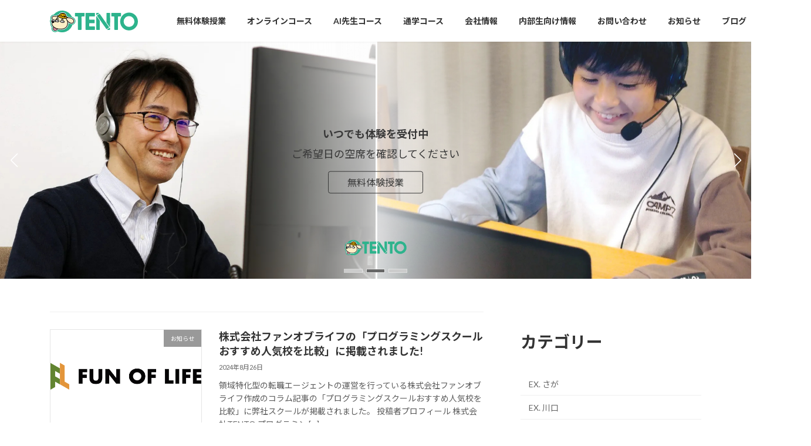

--- FILE ---
content_type: text/html; charset=UTF-8
request_url: https://www.tento-net.com/blog/
body_size: 23128
content:
<!DOCTYPE html>
<html dir="ltr" lang="ja" prefix="og: https://ogp.me/ns#">
<head>
<meta charset="utf-8">
<meta http-equiv="X-UA-Compatible" content="IE=edge">
<meta name="viewport" content="width=device-width, initial-scale=1">

<title>小学生・中学生・高校生向けプログラミング教室 TENTO » オンライン及び教室を展開 − ソフトウェア開発経験者が指導</title>
	<style>img:is([sizes="auto" i], [sizes^="auto," i]) { contain-intrinsic-size: 3000px 1500px }</style>
	
		<!-- All in One SEO 4.9.0 - aioseo.com -->
	<meta name="description" content="小学生・中学生・高校生向けプログラミング教室TENTOは開校以来多くの子どもたちのプログラミング学習を支えてきました。2020年から注力しているオンライン授業には全国から生徒が受講し交流しています。学習・エンジニアリング多方面の専門家が集いプログラミングはもちろんコンピュータを使って学びたい子どもたちを応援します。" />
	<meta name="robots" content="max-image-preview:large" />
	<link rel="canonical" href="https://www.tento-net.com/blog" />
	<link rel="next" href="https://www.tento-net.com/blog/page/2" />
	<meta name="generator" content="All in One SEO (AIOSEO) 4.9.0" />
		<meta property="og:locale" content="ja_JP" />
		<meta property="og:site_name" content="小学生・中学生・高校生向けプログラミング教室 TENTO » オンライン及び教室を展開 − ソフトウェア開発経験者が指導" />
		<meta property="og:type" content="website" />
		<meta property="og:title" content="オンライン及び教室を展開 − ソフトウェア開発経験者が指導 » 株式会社ファンオブライフの「プログラミングスクールおすすめ人気校を比較」に掲載されました!" />
		<meta property="og:description" content="小学生・中学生・高校生向けプログラミング教室TENTOは開校以来多くの子どもたちのプログラミング学習を支えてきました。2020年から注力しているオンライン授業には全国から生徒が受講し交流しています。学習・エンジニアリング多方面の専門家が集いプログラミングはもちろんコンピュータを使って学びたい子どもたちを応援します。" />
		<meta property="og:url" content="https://www.tento-net.com/blog" />
		<meta property="og:image" content="https://www.tento-net.com/blog/wp-content/uploads/2025/11/ee5f188ace58b0fe463111909df58aeb.png" />
		<meta property="og:image:secure_url" content="https://www.tento-net.com/blog/wp-content/uploads/2025/11/ee5f188ace58b0fe463111909df58aeb.png" />
		<meta name="twitter:card" content="summary" />
		<meta name="twitter:title" content="小学生・中学生・高校生向けプログラミング教室 TENTO" />
		<meta name="twitter:description" content="オンライン及び教室を展開 − ソフトウェア開発経験者が指導 »" />
		<meta name="twitter:image" content="https://www.tento-net.com/blog/wp-content/uploads/2025/11/ee5f188ace58b0fe463111909df58aeb.png" />
		<!-- All in One SEO -->

<link rel='dns-prefetch' href='//www.tento-net.com' />
<link rel='dns-prefetch' href='//static.addtoany.com' />
<link rel='dns-prefetch' href='//www.googletagmanager.com' />
<link rel="alternate" type="application/rss+xml" title="小学生・中学生・高校生向けプログラミング教室 TENTO &raquo; フィード" href="https://www.tento-net.com/blog/feed" />
<meta name="description" content="[1ページ目] オンライン及び教室を展開 − ソフトウェア開発経験者が指導" /><script type="text/javascript">
/* <![CDATA[ */
window._wpemojiSettings = {"baseUrl":"https:\/\/s.w.org\/images\/core\/emoji\/16.0.1\/72x72\/","ext":".png","svgUrl":"https:\/\/s.w.org\/images\/core\/emoji\/16.0.1\/svg\/","svgExt":".svg","source":{"concatemoji":"https:\/\/www.tento-net.com\/blog\/wp-includes\/js\/wp-emoji-release.min.js?ver=6.8.3"}};
/*! This file is auto-generated */
!function(s,n){var o,i,e;function c(e){try{var t={supportTests:e,timestamp:(new Date).valueOf()};sessionStorage.setItem(o,JSON.stringify(t))}catch(e){}}function p(e,t,n){e.clearRect(0,0,e.canvas.width,e.canvas.height),e.fillText(t,0,0);var t=new Uint32Array(e.getImageData(0,0,e.canvas.width,e.canvas.height).data),a=(e.clearRect(0,0,e.canvas.width,e.canvas.height),e.fillText(n,0,0),new Uint32Array(e.getImageData(0,0,e.canvas.width,e.canvas.height).data));return t.every(function(e,t){return e===a[t]})}function u(e,t){e.clearRect(0,0,e.canvas.width,e.canvas.height),e.fillText(t,0,0);for(var n=e.getImageData(16,16,1,1),a=0;a<n.data.length;a++)if(0!==n.data[a])return!1;return!0}function f(e,t,n,a){switch(t){case"flag":return n(e,"\ud83c\udff3\ufe0f\u200d\u26a7\ufe0f","\ud83c\udff3\ufe0f\u200b\u26a7\ufe0f")?!1:!n(e,"\ud83c\udde8\ud83c\uddf6","\ud83c\udde8\u200b\ud83c\uddf6")&&!n(e,"\ud83c\udff4\udb40\udc67\udb40\udc62\udb40\udc65\udb40\udc6e\udb40\udc67\udb40\udc7f","\ud83c\udff4\u200b\udb40\udc67\u200b\udb40\udc62\u200b\udb40\udc65\u200b\udb40\udc6e\u200b\udb40\udc67\u200b\udb40\udc7f");case"emoji":return!a(e,"\ud83e\udedf")}return!1}function g(e,t,n,a){var r="undefined"!=typeof WorkerGlobalScope&&self instanceof WorkerGlobalScope?new OffscreenCanvas(300,150):s.createElement("canvas"),o=r.getContext("2d",{willReadFrequently:!0}),i=(o.textBaseline="top",o.font="600 32px Arial",{});return e.forEach(function(e){i[e]=t(o,e,n,a)}),i}function t(e){var t=s.createElement("script");t.src=e,t.defer=!0,s.head.appendChild(t)}"undefined"!=typeof Promise&&(o="wpEmojiSettingsSupports",i=["flag","emoji"],n.supports={everything:!0,everythingExceptFlag:!0},e=new Promise(function(e){s.addEventListener("DOMContentLoaded",e,{once:!0})}),new Promise(function(t){var n=function(){try{var e=JSON.parse(sessionStorage.getItem(o));if("object"==typeof e&&"number"==typeof e.timestamp&&(new Date).valueOf()<e.timestamp+604800&&"object"==typeof e.supportTests)return e.supportTests}catch(e){}return null}();if(!n){if("undefined"!=typeof Worker&&"undefined"!=typeof OffscreenCanvas&&"undefined"!=typeof URL&&URL.createObjectURL&&"undefined"!=typeof Blob)try{var e="postMessage("+g.toString()+"("+[JSON.stringify(i),f.toString(),p.toString(),u.toString()].join(",")+"));",a=new Blob([e],{type:"text/javascript"}),r=new Worker(URL.createObjectURL(a),{name:"wpTestEmojiSupports"});return void(r.onmessage=function(e){c(n=e.data),r.terminate(),t(n)})}catch(e){}c(n=g(i,f,p,u))}t(n)}).then(function(e){for(var t in e)n.supports[t]=e[t],n.supports.everything=n.supports.everything&&n.supports[t],"flag"!==t&&(n.supports.everythingExceptFlag=n.supports.everythingExceptFlag&&n.supports[t]);n.supports.everythingExceptFlag=n.supports.everythingExceptFlag&&!n.supports.flag,n.DOMReady=!1,n.readyCallback=function(){n.DOMReady=!0}}).then(function(){return e}).then(function(){var e;n.supports.everything||(n.readyCallback(),(e=n.source||{}).concatemoji?t(e.concatemoji):e.wpemoji&&e.twemoji&&(t(e.twemoji),t(e.wpemoji)))}))}((window,document),window._wpemojiSettings);
/* ]]> */
</script>
<link rel='stylesheet' id='pt-cv-public-style-css' href='https://www.tento-net.com/blog/wp-content/plugins/content-views-query-and-display-post-page/public/assets/css/cv.css?ver=4.2' type='text/css' media='all' />
<link rel='stylesheet' id='vkExUnit_common_style-css' href='https://www.tento-net.com/blog/wp-content/plugins/vk-all-in-one-expansion-unit/assets/css/vkExUnit_style.css?ver=9.112.3.0' type='text/css' media='all' />
<style id='vkExUnit_common_style-inline-css' type='text/css'>
:root {--ver_page_top_button_url:url(https://www.tento-net.com/blog/wp-content/plugins/vk-all-in-one-expansion-unit/assets/images/to-top-btn-icon.svg);}@font-face {font-weight: normal;font-style: normal;font-family: "vk_sns";src: url("https://www.tento-net.com/blog/wp-content/plugins/vk-all-in-one-expansion-unit/inc/sns/icons/fonts/vk_sns.eot?-bq20cj");src: url("https://www.tento-net.com/blog/wp-content/plugins/vk-all-in-one-expansion-unit/inc/sns/icons/fonts/vk_sns.eot?#iefix-bq20cj") format("embedded-opentype"),url("https://www.tento-net.com/blog/wp-content/plugins/vk-all-in-one-expansion-unit/inc/sns/icons/fonts/vk_sns.woff?-bq20cj") format("woff"),url("https://www.tento-net.com/blog/wp-content/plugins/vk-all-in-one-expansion-unit/inc/sns/icons/fonts/vk_sns.ttf?-bq20cj") format("truetype"),url("https://www.tento-net.com/blog/wp-content/plugins/vk-all-in-one-expansion-unit/inc/sns/icons/fonts/vk_sns.svg?-bq20cj#vk_sns") format("svg");}
.veu_promotion-alert__content--text {border: 1px solid rgba(0,0,0,0.125);padding: 0.5em 1em;border-radius: var(--vk-size-radius);margin-bottom: var(--vk-margin-block-bottom);font-size: 0.875rem;}/* Alert Content部分に段落タグを入れた場合に最後の段落の余白を0にする */.veu_promotion-alert__content--text p:last-of-type{margin-bottom:0;margin-top: 0;}
</style>
<style id='wp-emoji-styles-inline-css' type='text/css'>

	img.wp-smiley, img.emoji {
		display: inline !important;
		border: none !important;
		box-shadow: none !important;
		height: 1em !important;
		width: 1em !important;
		margin: 0 0.07em !important;
		vertical-align: -0.1em !important;
		background: none !important;
		padding: 0 !important;
	}
</style>
<link rel='stylesheet' id='wp-block-library-css' href='https://www.tento-net.com/blog/wp-includes/css/dist/block-library/style.min.css?ver=6.8.3' type='text/css' media='all' />
<style id='wp-block-library-inline-css' type='text/css'>
.vk-cols--reverse{flex-direction:row-reverse}.vk-cols--hasbtn{margin-bottom:0}.vk-cols--hasbtn>.row>.vk_gridColumn_item,.vk-cols--hasbtn>.wp-block-column{position:relative;padding-bottom:3em}.vk-cols--hasbtn>.row>.vk_gridColumn_item>.wp-block-buttons,.vk-cols--hasbtn>.row>.vk_gridColumn_item>.vk_button,.vk-cols--hasbtn>.wp-block-column>.wp-block-buttons,.vk-cols--hasbtn>.wp-block-column>.vk_button{position:absolute;bottom:0;width:100%}.vk-cols--fit.wp-block-columns{gap:0}.vk-cols--fit.wp-block-columns,.vk-cols--fit.wp-block-columns:not(.is-not-stacked-on-mobile){margin-top:0;margin-bottom:0;justify-content:space-between}.vk-cols--fit.wp-block-columns>.wp-block-column *:last-child,.vk-cols--fit.wp-block-columns:not(.is-not-stacked-on-mobile)>.wp-block-column *:last-child{margin-bottom:0}.vk-cols--fit.wp-block-columns>.wp-block-column>.wp-block-cover,.vk-cols--fit.wp-block-columns:not(.is-not-stacked-on-mobile)>.wp-block-column>.wp-block-cover{margin-top:0}.vk-cols--fit.wp-block-columns.has-background,.vk-cols--fit.wp-block-columns:not(.is-not-stacked-on-mobile).has-background{padding:0}@media(max-width: 599px){.vk-cols--fit.wp-block-columns:not(.has-background)>.wp-block-column:not(.has-background),.vk-cols--fit.wp-block-columns:not(.is-not-stacked-on-mobile):not(.has-background)>.wp-block-column:not(.has-background){padding-left:0 !important;padding-right:0 !important}}@media(min-width: 782px){.vk-cols--fit.wp-block-columns .block-editor-block-list__block.wp-block-column:not(:first-child),.vk-cols--fit.wp-block-columns>.wp-block-column:not(:first-child),.vk-cols--fit.wp-block-columns:not(.is-not-stacked-on-mobile) .block-editor-block-list__block.wp-block-column:not(:first-child),.vk-cols--fit.wp-block-columns:not(.is-not-stacked-on-mobile)>.wp-block-column:not(:first-child){margin-left:0}}@media(min-width: 600px)and (max-width: 781px){.vk-cols--fit.wp-block-columns .wp-block-column:nth-child(2n),.vk-cols--fit.wp-block-columns:not(.is-not-stacked-on-mobile) .wp-block-column:nth-child(2n){margin-left:0}.vk-cols--fit.wp-block-columns .wp-block-column:not(:only-child),.vk-cols--fit.wp-block-columns:not(.is-not-stacked-on-mobile) .wp-block-column:not(:only-child){flex-basis:50% !important}}.vk-cols--fit--gap1.wp-block-columns{gap:1px}@media(min-width: 600px)and (max-width: 781px){.vk-cols--fit--gap1.wp-block-columns .wp-block-column:not(:only-child){flex-basis:calc(50% - 1px) !important}}.vk-cols--fit.vk-cols--grid>.block-editor-block-list__block,.vk-cols--fit.vk-cols--grid>.wp-block-column,.vk-cols--fit.vk-cols--grid:not(.is-not-stacked-on-mobile)>.block-editor-block-list__block,.vk-cols--fit.vk-cols--grid:not(.is-not-stacked-on-mobile)>.wp-block-column{flex-basis:50%;box-sizing:border-box}@media(max-width: 599px){.vk-cols--fit.vk-cols--grid.vk-cols--grid--alignfull>.wp-block-column:nth-child(2)>.wp-block-cover,.vk-cols--fit.vk-cols--grid.vk-cols--grid--alignfull>.wp-block-column:nth-child(2)>.vk_outer,.vk-cols--fit.vk-cols--grid:not(.is-not-stacked-on-mobile).vk-cols--grid--alignfull>.wp-block-column:nth-child(2)>.wp-block-cover,.vk-cols--fit.vk-cols--grid:not(.is-not-stacked-on-mobile).vk-cols--grid--alignfull>.wp-block-column:nth-child(2)>.vk_outer{width:100vw;margin-right:calc((100% - 100vw)/2);margin-left:calc((100% - 100vw)/2)}}@media(min-width: 600px){.vk-cols--fit.vk-cols--grid.vk-cols--grid--alignfull>.wp-block-column:nth-child(2)>.wp-block-cover,.vk-cols--fit.vk-cols--grid.vk-cols--grid--alignfull>.wp-block-column:nth-child(2)>.vk_outer,.vk-cols--fit.vk-cols--grid:not(.is-not-stacked-on-mobile).vk-cols--grid--alignfull>.wp-block-column:nth-child(2)>.wp-block-cover,.vk-cols--fit.vk-cols--grid:not(.is-not-stacked-on-mobile).vk-cols--grid--alignfull>.wp-block-column:nth-child(2)>.vk_outer{margin-right:calc(100% - 50vw);width:50vw}}@media(min-width: 600px){.vk-cols--fit.vk-cols--grid.vk-cols--grid--alignfull.vk-cols--reverse>.wp-block-column,.vk-cols--fit.vk-cols--grid:not(.is-not-stacked-on-mobile).vk-cols--grid--alignfull.vk-cols--reverse>.wp-block-column{margin-left:0;margin-right:0}.vk-cols--fit.vk-cols--grid.vk-cols--grid--alignfull.vk-cols--reverse>.wp-block-column:nth-child(2)>.wp-block-cover,.vk-cols--fit.vk-cols--grid.vk-cols--grid--alignfull.vk-cols--reverse>.wp-block-column:nth-child(2)>.vk_outer,.vk-cols--fit.vk-cols--grid:not(.is-not-stacked-on-mobile).vk-cols--grid--alignfull.vk-cols--reverse>.wp-block-column:nth-child(2)>.wp-block-cover,.vk-cols--fit.vk-cols--grid:not(.is-not-stacked-on-mobile).vk-cols--grid--alignfull.vk-cols--reverse>.wp-block-column:nth-child(2)>.vk_outer{margin-left:calc(100% - 50vw)}}.vk-cols--menu h2,.vk-cols--menu h3,.vk-cols--menu h4,.vk-cols--menu h5{margin-bottom:.2em;text-shadow:#000 0 0 10px}.vk-cols--menu h2:first-child,.vk-cols--menu h3:first-child,.vk-cols--menu h4:first-child,.vk-cols--menu h5:first-child{margin-top:0}.vk-cols--menu p{margin-bottom:1rem;text-shadow:#000 0 0 10px}.vk-cols--menu .wp-block-cover__inner-container:last-child{margin-bottom:0}.vk-cols--fitbnrs .wp-block-column .wp-block-cover:hover img{filter:unset}.vk-cols--fitbnrs .wp-block-column .wp-block-cover:hover{background-color:unset}.vk-cols--fitbnrs .wp-block-column .wp-block-cover:hover .wp-block-cover__image-background{filter:unset !important}.vk-cols--fitbnrs .wp-block-cover .wp-block-cover__inner-container{position:absolute;height:100%;width:100%}.vk-cols--fitbnrs .vk_button{height:100%;margin:0}.vk-cols--fitbnrs .vk_button .vk_button_btn,.vk-cols--fitbnrs .vk_button .btn{height:100%;width:100%;border:none;box-shadow:none;background-color:unset !important;transition:unset}.vk-cols--fitbnrs .vk_button .vk_button_btn:hover,.vk-cols--fitbnrs .vk_button .btn:hover{transition:unset}.vk-cols--fitbnrs .vk_button .vk_button_btn:after,.vk-cols--fitbnrs .vk_button .btn:after{border:none}.vk-cols--fitbnrs .vk_button .vk_button_link_txt{width:100%;position:absolute;top:50%;left:50%;transform:translateY(-50%) translateX(-50%);font-size:2rem;text-shadow:#000 0 0 10px}.vk-cols--fitbnrs .vk_button .vk_button_link_subCaption{width:100%;position:absolute;top:calc(50% + 2.2em);left:50%;transform:translateY(-50%) translateX(-50%);text-shadow:#000 0 0 10px}@media(min-width: 992px){.vk-cols--media.wp-block-columns{gap:3rem}}.vk-fit-map figure{margin-bottom:0}.vk-fit-map iframe{position:relative;margin-bottom:0;display:block;max-height:400px;width:100vw}.vk-fit-map:is(.alignfull,.alignwide) div{max-width:100%}.vk-table--th--width25 :where(tr>*:first-child){width:25%}.vk-table--th--width30 :where(tr>*:first-child){width:30%}.vk-table--th--width35 :where(tr>*:first-child){width:35%}.vk-table--th--width40 :where(tr>*:first-child){width:40%}.vk-table--th--bg-bright :where(tr>*:first-child){background-color:var(--wp--preset--color--bg-secondary, rgba(0, 0, 0, 0.05))}@media(max-width: 599px){.vk-table--mobile-block :is(th,td){width:100%;display:block}.vk-table--mobile-block.wp-block-table table :is(th,td){border-top:none}}.vk-table--width--th25 :where(tr>*:first-child){width:25%}.vk-table--width--th30 :where(tr>*:first-child){width:30%}.vk-table--width--th35 :where(tr>*:first-child){width:35%}.vk-table--width--th40 :where(tr>*:first-child){width:40%}.no-margin{margin:0}@media(max-width: 599px){.wp-block-image.vk-aligncenter--mobile>.alignright{float:none;margin-left:auto;margin-right:auto}.vk-no-padding-horizontal--mobile{padding-left:0 !important;padding-right:0 !important}}
/* VK Color Palettes */:root{ --wp--preset--color--vk-color-primary:#2db38c}/* --vk-color-primary is deprecated. */:root{ --vk-color-primary: var(--wp--preset--color--vk-color-primary);}:root{ --wp--preset--color--vk-color-primary-dark:#248f70}/* --vk-color-primary-dark is deprecated. */:root{ --vk-color-primary-dark: var(--wp--preset--color--vk-color-primary-dark);}:root{ --wp--preset--color--vk-color-primary-vivid:#32c59a}/* --vk-color-primary-vivid is deprecated. */:root{ --vk-color-primary-vivid: var(--wp--preset--color--vk-color-primary-vivid);}
</style>
<style id='classic-theme-styles-inline-css' type='text/css'>
/*! This file is auto-generated */
.wp-block-button__link{color:#fff;background-color:#32373c;border-radius:9999px;box-shadow:none;text-decoration:none;padding:calc(.667em + 2px) calc(1.333em + 2px);font-size:1.125em}.wp-block-file__button{background:#32373c;color:#fff;text-decoration:none}
</style>
<link rel='stylesheet' id='aioseo/css/src/vue/standalone/blocks/table-of-contents/global.scss-css' href='https://www.tento-net.com/blog/wp-content/plugins/all-in-one-seo-pack/dist/Lite/assets/css/table-of-contents/global.e90f6d47.css?ver=4.9.0' type='text/css' media='all' />
<link rel='stylesheet' id='vk-blocks/alert-css' href='https://www.tento-net.com/blog/wp-content/plugins/vk-blocks/build/alert/style.css?ver=1.114.2.1' type='text/css' media='all' />
<link rel='stylesheet' id='vk-blocks/ancestor-page-list-css' href='https://www.tento-net.com/blog/wp-content/plugins/vk-blocks/build/ancestor-page-list/style.css?ver=1.114.2.1' type='text/css' media='all' />
<link rel='stylesheet' id='vk-blocks/balloon-css' href='https://www.tento-net.com/blog/wp-content/plugins/vk-blocks/build/balloon/style.css?ver=1.114.2.1' type='text/css' media='all' />
<link rel='stylesheet' id='vk-blocks/border-box-css' href='https://www.tento-net.com/blog/wp-content/plugins/vk-blocks/build/border-box/style.css?ver=1.114.2.1' type='text/css' media='all' />
<link rel='stylesheet' id='vk-blocks/button-css' href='https://www.tento-net.com/blog/wp-content/plugins/vk-blocks/build/button/style.css?ver=1.114.2.1' type='text/css' media='all' />
<link rel='stylesheet' id='vk-blocks/flow-css' href='https://www.tento-net.com/blog/wp-content/plugins/vk-blocks/build/flow/style.css?ver=1.114.2.1' type='text/css' media='all' />
<link rel='stylesheet' id='vk-blocks/heading-css' href='https://www.tento-net.com/blog/wp-content/plugins/vk-blocks/build/heading/style.css?ver=1.114.2.1' type='text/css' media='all' />
<link rel='stylesheet' id='vk-blocks/icon-css' href='https://www.tento-net.com/blog/wp-content/plugins/vk-blocks/build/icon/style.css?ver=1.114.2.1' type='text/css' media='all' />
<link rel='stylesheet' id='vk-blocks/icon-outer-css' href='https://www.tento-net.com/blog/wp-content/plugins/vk-blocks/build/icon-outer/style.css?ver=1.114.2.1' type='text/css' media='all' />
<link rel='stylesheet' id='vk-blocks/pr-blocks-css' href='https://www.tento-net.com/blog/wp-content/plugins/vk-blocks/build/pr-blocks/style.css?ver=1.114.2.1' type='text/css' media='all' />
<link rel='stylesheet' id='vk-blocks/pr-content-css' href='https://www.tento-net.com/blog/wp-content/plugins/vk-blocks/build/pr-content/style.css?ver=1.114.2.1' type='text/css' media='all' />
<link rel='stylesheet' id='vk-blocks/slider-item-css' href='https://www.tento-net.com/blog/wp-content/plugins/vk-blocks/build/slider-item/style.css?ver=1.114.2.1' type='text/css' media='all' />
<link rel='stylesheet' id='vk-blocks/spacer-css' href='https://www.tento-net.com/blog/wp-content/plugins/vk-blocks/build/spacer/style.css?ver=1.114.2.1' type='text/css' media='all' />
<link rel='stylesheet' id='vk-blocks/staff-css' href='https://www.tento-net.com/blog/wp-content/plugins/vk-blocks/build/staff/style.css?ver=1.114.2.1' type='text/css' media='all' />
<link rel='stylesheet' id='vk-blocks/visual-embed-css' href='https://www.tento-net.com/blog/wp-content/plugins/vk-blocks/build/visual-embed/style.css?ver=1.114.2.1' type='text/css' media='all' />
<link rel='stylesheet' id='simple-blog-card-css' href='https://www.tento-net.com/blog/wp-content/plugins/simple-blog-card/template/simpleblogcard.css?ver=1.00' type='text/css' media='all' />
<style id='global-styles-inline-css' type='text/css'>
:root{--wp--preset--aspect-ratio--square: 1;--wp--preset--aspect-ratio--4-3: 4/3;--wp--preset--aspect-ratio--3-4: 3/4;--wp--preset--aspect-ratio--3-2: 3/2;--wp--preset--aspect-ratio--2-3: 2/3;--wp--preset--aspect-ratio--16-9: 16/9;--wp--preset--aspect-ratio--9-16: 9/16;--wp--preset--color--black: #000000;--wp--preset--color--cyan-bluish-gray: #abb8c3;--wp--preset--color--white: #ffffff;--wp--preset--color--pale-pink: #f78da7;--wp--preset--color--vivid-red: #cf2e2e;--wp--preset--color--luminous-vivid-orange: #ff6900;--wp--preset--color--luminous-vivid-amber: #fcb900;--wp--preset--color--light-green-cyan: #7bdcb5;--wp--preset--color--vivid-green-cyan: #00d084;--wp--preset--color--pale-cyan-blue: #8ed1fc;--wp--preset--color--vivid-cyan-blue: #0693e3;--wp--preset--color--vivid-purple: #9b51e0;--wp--preset--color--vk-color-primary: #2db38c;--wp--preset--color--vk-color-primary-dark: #248f70;--wp--preset--color--vk-color-primary-vivid: #32c59a;--wp--preset--gradient--vivid-cyan-blue-to-vivid-purple: linear-gradient(135deg,rgba(6,147,227,1) 0%,rgb(155,81,224) 100%);--wp--preset--gradient--light-green-cyan-to-vivid-green-cyan: linear-gradient(135deg,rgb(122,220,180) 0%,rgb(0,208,130) 100%);--wp--preset--gradient--luminous-vivid-amber-to-luminous-vivid-orange: linear-gradient(135deg,rgba(252,185,0,1) 0%,rgba(255,105,0,1) 100%);--wp--preset--gradient--luminous-vivid-orange-to-vivid-red: linear-gradient(135deg,rgba(255,105,0,1) 0%,rgb(207,46,46) 100%);--wp--preset--gradient--very-light-gray-to-cyan-bluish-gray: linear-gradient(135deg,rgb(238,238,238) 0%,rgb(169,184,195) 100%);--wp--preset--gradient--cool-to-warm-spectrum: linear-gradient(135deg,rgb(74,234,220) 0%,rgb(151,120,209) 20%,rgb(207,42,186) 40%,rgb(238,44,130) 60%,rgb(251,105,98) 80%,rgb(254,248,76) 100%);--wp--preset--gradient--blush-light-purple: linear-gradient(135deg,rgb(255,206,236) 0%,rgb(152,150,240) 100%);--wp--preset--gradient--blush-bordeaux: linear-gradient(135deg,rgb(254,205,165) 0%,rgb(254,45,45) 50%,rgb(107,0,62) 100%);--wp--preset--gradient--luminous-dusk: linear-gradient(135deg,rgb(255,203,112) 0%,rgb(199,81,192) 50%,rgb(65,88,208) 100%);--wp--preset--gradient--pale-ocean: linear-gradient(135deg,rgb(255,245,203) 0%,rgb(182,227,212) 50%,rgb(51,167,181) 100%);--wp--preset--gradient--electric-grass: linear-gradient(135deg,rgb(202,248,128) 0%,rgb(113,206,126) 100%);--wp--preset--gradient--midnight: linear-gradient(135deg,rgb(2,3,129) 0%,rgb(40,116,252) 100%);--wp--preset--gradient--vivid-green-cyan-to-vivid-cyan-blue: linear-gradient(135deg,rgba(0,208,132,1) 0%,rgba(6,147,227,1) 100%);--wp--preset--font-size--small: 14px;--wp--preset--font-size--medium: 20px;--wp--preset--font-size--large: 24px;--wp--preset--font-size--x-large: 42px;--wp--preset--font-size--regular: 16px;--wp--preset--font-size--huge: 36px;--wp--preset--spacing--20: 0.44rem;--wp--preset--spacing--30: 0.67rem;--wp--preset--spacing--40: 1rem;--wp--preset--spacing--50: 1.5rem;--wp--preset--spacing--60: 2.25rem;--wp--preset--spacing--70: 3.38rem;--wp--preset--spacing--80: 5.06rem;--wp--preset--shadow--natural: 6px 6px 9px rgba(0, 0, 0, 0.2);--wp--preset--shadow--deep: 12px 12px 50px rgba(0, 0, 0, 0.4);--wp--preset--shadow--sharp: 6px 6px 0px rgba(0, 0, 0, 0.2);--wp--preset--shadow--outlined: 6px 6px 0px -3px rgba(255, 255, 255, 1), 6px 6px rgba(0, 0, 0, 1);--wp--preset--shadow--crisp: 6px 6px 0px rgba(0, 0, 0, 1);}:where(.is-layout-flex){gap: 0.5em;}:where(.is-layout-grid){gap: 0.5em;}body .is-layout-flex{display: flex;}.is-layout-flex{flex-wrap: wrap;align-items: center;}.is-layout-flex > :is(*, div){margin: 0;}body .is-layout-grid{display: grid;}.is-layout-grid > :is(*, div){margin: 0;}:where(.wp-block-columns.is-layout-flex){gap: 2em;}:where(.wp-block-columns.is-layout-grid){gap: 2em;}:where(.wp-block-post-template.is-layout-flex){gap: 1.25em;}:where(.wp-block-post-template.is-layout-grid){gap: 1.25em;}.has-black-color{color: var(--wp--preset--color--black) !important;}.has-cyan-bluish-gray-color{color: var(--wp--preset--color--cyan-bluish-gray) !important;}.has-white-color{color: var(--wp--preset--color--white) !important;}.has-pale-pink-color{color: var(--wp--preset--color--pale-pink) !important;}.has-vivid-red-color{color: var(--wp--preset--color--vivid-red) !important;}.has-luminous-vivid-orange-color{color: var(--wp--preset--color--luminous-vivid-orange) !important;}.has-luminous-vivid-amber-color{color: var(--wp--preset--color--luminous-vivid-amber) !important;}.has-light-green-cyan-color{color: var(--wp--preset--color--light-green-cyan) !important;}.has-vivid-green-cyan-color{color: var(--wp--preset--color--vivid-green-cyan) !important;}.has-pale-cyan-blue-color{color: var(--wp--preset--color--pale-cyan-blue) !important;}.has-vivid-cyan-blue-color{color: var(--wp--preset--color--vivid-cyan-blue) !important;}.has-vivid-purple-color{color: var(--wp--preset--color--vivid-purple) !important;}.has-vk-color-primary-color{color: var(--wp--preset--color--vk-color-primary) !important;}.has-vk-color-primary-dark-color{color: var(--wp--preset--color--vk-color-primary-dark) !important;}.has-vk-color-primary-vivid-color{color: var(--wp--preset--color--vk-color-primary-vivid) !important;}.has-black-background-color{background-color: var(--wp--preset--color--black) !important;}.has-cyan-bluish-gray-background-color{background-color: var(--wp--preset--color--cyan-bluish-gray) !important;}.has-white-background-color{background-color: var(--wp--preset--color--white) !important;}.has-pale-pink-background-color{background-color: var(--wp--preset--color--pale-pink) !important;}.has-vivid-red-background-color{background-color: var(--wp--preset--color--vivid-red) !important;}.has-luminous-vivid-orange-background-color{background-color: var(--wp--preset--color--luminous-vivid-orange) !important;}.has-luminous-vivid-amber-background-color{background-color: var(--wp--preset--color--luminous-vivid-amber) !important;}.has-light-green-cyan-background-color{background-color: var(--wp--preset--color--light-green-cyan) !important;}.has-vivid-green-cyan-background-color{background-color: var(--wp--preset--color--vivid-green-cyan) !important;}.has-pale-cyan-blue-background-color{background-color: var(--wp--preset--color--pale-cyan-blue) !important;}.has-vivid-cyan-blue-background-color{background-color: var(--wp--preset--color--vivid-cyan-blue) !important;}.has-vivid-purple-background-color{background-color: var(--wp--preset--color--vivid-purple) !important;}.has-vk-color-primary-background-color{background-color: var(--wp--preset--color--vk-color-primary) !important;}.has-vk-color-primary-dark-background-color{background-color: var(--wp--preset--color--vk-color-primary-dark) !important;}.has-vk-color-primary-vivid-background-color{background-color: var(--wp--preset--color--vk-color-primary-vivid) !important;}.has-black-border-color{border-color: var(--wp--preset--color--black) !important;}.has-cyan-bluish-gray-border-color{border-color: var(--wp--preset--color--cyan-bluish-gray) !important;}.has-white-border-color{border-color: var(--wp--preset--color--white) !important;}.has-pale-pink-border-color{border-color: var(--wp--preset--color--pale-pink) !important;}.has-vivid-red-border-color{border-color: var(--wp--preset--color--vivid-red) !important;}.has-luminous-vivid-orange-border-color{border-color: var(--wp--preset--color--luminous-vivid-orange) !important;}.has-luminous-vivid-amber-border-color{border-color: var(--wp--preset--color--luminous-vivid-amber) !important;}.has-light-green-cyan-border-color{border-color: var(--wp--preset--color--light-green-cyan) !important;}.has-vivid-green-cyan-border-color{border-color: var(--wp--preset--color--vivid-green-cyan) !important;}.has-pale-cyan-blue-border-color{border-color: var(--wp--preset--color--pale-cyan-blue) !important;}.has-vivid-cyan-blue-border-color{border-color: var(--wp--preset--color--vivid-cyan-blue) !important;}.has-vivid-purple-border-color{border-color: var(--wp--preset--color--vivid-purple) !important;}.has-vk-color-primary-border-color{border-color: var(--wp--preset--color--vk-color-primary) !important;}.has-vk-color-primary-dark-border-color{border-color: var(--wp--preset--color--vk-color-primary-dark) !important;}.has-vk-color-primary-vivid-border-color{border-color: var(--wp--preset--color--vk-color-primary-vivid) !important;}.has-vivid-cyan-blue-to-vivid-purple-gradient-background{background: var(--wp--preset--gradient--vivid-cyan-blue-to-vivid-purple) !important;}.has-light-green-cyan-to-vivid-green-cyan-gradient-background{background: var(--wp--preset--gradient--light-green-cyan-to-vivid-green-cyan) !important;}.has-luminous-vivid-amber-to-luminous-vivid-orange-gradient-background{background: var(--wp--preset--gradient--luminous-vivid-amber-to-luminous-vivid-orange) !important;}.has-luminous-vivid-orange-to-vivid-red-gradient-background{background: var(--wp--preset--gradient--luminous-vivid-orange-to-vivid-red) !important;}.has-very-light-gray-to-cyan-bluish-gray-gradient-background{background: var(--wp--preset--gradient--very-light-gray-to-cyan-bluish-gray) !important;}.has-cool-to-warm-spectrum-gradient-background{background: var(--wp--preset--gradient--cool-to-warm-spectrum) !important;}.has-blush-light-purple-gradient-background{background: var(--wp--preset--gradient--blush-light-purple) !important;}.has-blush-bordeaux-gradient-background{background: var(--wp--preset--gradient--blush-bordeaux) !important;}.has-luminous-dusk-gradient-background{background: var(--wp--preset--gradient--luminous-dusk) !important;}.has-pale-ocean-gradient-background{background: var(--wp--preset--gradient--pale-ocean) !important;}.has-electric-grass-gradient-background{background: var(--wp--preset--gradient--electric-grass) !important;}.has-midnight-gradient-background{background: var(--wp--preset--gradient--midnight) !important;}.has-small-font-size{font-size: var(--wp--preset--font-size--small) !important;}.has-medium-font-size{font-size: var(--wp--preset--font-size--medium) !important;}.has-large-font-size{font-size: var(--wp--preset--font-size--large) !important;}.has-x-large-font-size{font-size: var(--wp--preset--font-size--x-large) !important;}
:where(.wp-block-post-template.is-layout-flex){gap: 1.25em;}:where(.wp-block-post-template.is-layout-grid){gap: 1.25em;}
:where(.wp-block-columns.is-layout-flex){gap: 2em;}:where(.wp-block-columns.is-layout-grid){gap: 2em;}
:root :where(.wp-block-pullquote){font-size: 1.5em;line-height: 1.6;}
</style>
<link rel='stylesheet' id='contact-form-7-css' href='https://www.tento-net.com/blog/wp-content/plugins/contact-form-7/includes/css/styles.css?ver=6.1.3' type='text/css' media='all' />
<link rel='stylesheet' id='vk-swiper-style-css' href='https://www.tento-net.com/blog/wp-content/plugins/vk-blocks/vendor/vektor-inc/vk-swiper/src/assets/css/swiper-bundle.min.css?ver=11.0.2' type='text/css' media='all' />
<link rel='stylesheet' id='lightning-common-style-css' href='https://www.tento-net.com/blog/wp-content/themes/lightning/_g3/assets/css/style.css?ver=15.32.1' type='text/css' media='all' />
<style id='lightning-common-style-inline-css' type='text/css'>
/* Lightning */:root {--vk-color-primary:#2db38c;--vk-color-primary-dark:#248f70;--vk-color-primary-vivid:#32c59a;--g_nav_main_acc_icon_open_url:url(https://www.tento-net.com/blog/wp-content/themes/lightning/_g3/inc/vk-mobile-nav/package/images/vk-menu-acc-icon-open-black.svg);--g_nav_main_acc_icon_close_url: url(https://www.tento-net.com/blog/wp-content/themes/lightning/_g3/inc/vk-mobile-nav/package/images/vk-menu-close-black.svg);--g_nav_sub_acc_icon_open_url: url(https://www.tento-net.com/blog/wp-content/themes/lightning/_g3/inc/vk-mobile-nav/package/images/vk-menu-acc-icon-open-white.svg);--g_nav_sub_acc_icon_close_url: url(https://www.tento-net.com/blog/wp-content/themes/lightning/_g3/inc/vk-mobile-nav/package/images/vk-menu-close-white.svg);}@media (min-width: 992px) { .site-header-logo img { max-height: 60px; } }@media (max-width: 991px) { .site-header-logo img { max-height: 34px; } }
:root{--swiper-navigation-color: #fff;}
/* vk-mobile-nav */:root {--vk-mobile-nav-menu-btn-bg-src: url("https://www.tento-net.com/blog/wp-content/themes/lightning/_g3/inc/vk-mobile-nav/package/images/vk-menu-btn-black.svg");--vk-mobile-nav-menu-btn-close-bg-src: url("https://www.tento-net.com/blog/wp-content/themes/lightning/_g3/inc/vk-mobile-nav/package/images/vk-menu-close-black.svg");--vk-menu-acc-icon-open-black-bg-src: url("https://www.tento-net.com/blog/wp-content/themes/lightning/_g3/inc/vk-mobile-nav/package/images/vk-menu-acc-icon-open-black.svg");--vk-menu-acc-icon-open-white-bg-src: url("https://www.tento-net.com/blog/wp-content/themes/lightning/_g3/inc/vk-mobile-nav/package/images/vk-menu-acc-icon-open-white.svg");--vk-menu-acc-icon-close-black-bg-src: url("https://www.tento-net.com/blog/wp-content/themes/lightning/_g3/inc/vk-mobile-nav/package/images/vk-menu-close-black.svg");--vk-menu-acc-icon-close-white-bg-src: url("https://www.tento-net.com/blog/wp-content/themes/lightning/_g3/inc/vk-mobile-nav/package/images/vk-menu-close-white.svg");}
</style>
<link rel='stylesheet' id='lightning-design-style-css' href='https://www.tento-net.com/blog/wp-content/themes/lightning/_g3/design-skin/origin3/css/style.css?ver=15.32.1' type='text/css' media='all' />
<style id='lightning-design-style-inline-css' type='text/css'>
.tagcloud a:before { font-family: "Font Awesome 5 Free";content: "\f02b";font-weight: bold; }
</style>
<link rel='stylesheet' id='vk-blog-card-css' href='https://www.tento-net.com/blog/wp-content/themes/lightning/_g3/inc/vk-wp-oembed-blog-card/package/css/blog-card.css?ver=6.8.3' type='text/css' media='all' />
<link rel='stylesheet' id='veu-cta-css' href='https://www.tento-net.com/blog/wp-content/plugins/vk-all-in-one-expansion-unit/inc/call-to-action/package/assets/css/style.css?ver=9.112.3.0' type='text/css' media='all' />
<link rel='stylesheet' id='vk-blocks-build-css-css' href='https://www.tento-net.com/blog/wp-content/plugins/vk-blocks/build/block-build.css?ver=1.114.2.1' type='text/css' media='all' />
<style id='vk-blocks-build-css-inline-css' type='text/css'>
:root {--vk_flow-arrow: url(https://www.tento-net.com/blog/wp-content/plugins/vk-blocks/inc/vk-blocks/images/arrow_bottom.svg);--vk_image-mask-circle: url(https://www.tento-net.com/blog/wp-content/plugins/vk-blocks/inc/vk-blocks/images/circle.svg);--vk_image-mask-wave01: url(https://www.tento-net.com/blog/wp-content/plugins/vk-blocks/inc/vk-blocks/images/wave01.svg);--vk_image-mask-wave02: url(https://www.tento-net.com/blog/wp-content/plugins/vk-blocks/inc/vk-blocks/images/wave02.svg);--vk_image-mask-wave03: url(https://www.tento-net.com/blog/wp-content/plugins/vk-blocks/inc/vk-blocks/images/wave03.svg);--vk_image-mask-wave04: url(https://www.tento-net.com/blog/wp-content/plugins/vk-blocks/inc/vk-blocks/images/wave04.svg);}

	:root {

		--vk-balloon-border-width:1px;

		--vk-balloon-speech-offset:-12px;
	}
	
</style>
<link rel='stylesheet' id='lightning-theme-style-css' href='https://www.tento-net.com/blog/wp-content/themes/lightning-child-tento/style.css?ver=15.32.1' type='text/css' media='all' />
<link rel='stylesheet' id='vk-font-awesome-css' href='https://www.tento-net.com/blog/wp-content/themes/lightning/vendor/vektor-inc/font-awesome-versions/src/versions/6/css/all.min.css?ver=6.6.0' type='text/css' media='all' />
<link rel='stylesheet' id='addtoany-css' href='https://www.tento-net.com/blog/wp-content/plugins/add-to-any/addtoany.min.css?ver=1.16' type='text/css' media='all' />
<script type="text/javascript" id="addtoany-core-js-before">
/* <![CDATA[ */
window.a2a_config=window.a2a_config||{};a2a_config.callbacks=[];a2a_config.overlays=[];a2a_config.templates={};a2a_localize = {
	Share: "共有",
	Save: "ブックマーク",
	Subscribe: "購読",
	Email: "メール",
	Bookmark: "ブックマーク",
	ShowAll: "すべて表示する",
	ShowLess: "小さく表示する",
	FindServices: "サービスを探す",
	FindAnyServiceToAddTo: "追加するサービスを今すぐ探す",
	PoweredBy: "Powered by",
	ShareViaEmail: "メールでシェアする",
	SubscribeViaEmail: "メールで購読する",
	BookmarkInYourBrowser: "ブラウザにブックマーク",
	BookmarkInstructions: "このページをブックマークするには、 Ctrl+D または \u2318+D を押下。",
	AddToYourFavorites: "お気に入りに追加",
	SendFromWebOrProgram: "任意のメールアドレスまたはメールプログラムから送信",
	EmailProgram: "メールプログラム",
	More: "詳細&#8230;",
	ThanksForSharing: "共有ありがとうございます !",
	ThanksForFollowing: "フォローありがとうございます !"
};
/* ]]> */
</script>
<script type="text/javascript" defer src="https://static.addtoany.com/menu/page.js" id="addtoany-core-js"></script>
<script type="text/javascript" src="https://www.tento-net.com/blog/wp-includes/js/jquery/jquery.min.js?ver=3.7.1" id="jquery-core-js"></script>
<script type="text/javascript" src="https://www.tento-net.com/blog/wp-includes/js/jquery/jquery-migrate.min.js?ver=3.4.1" id="jquery-migrate-js"></script>
<script type="text/javascript" defer src="https://www.tento-net.com/blog/wp-content/plugins/add-to-any/addtoany.min.js?ver=1.1" id="addtoany-jquery-js"></script>

<!-- Site Kit によって追加された Google タグ（gtag.js）スニペット -->
<!-- Google アナリティクス スニペット (Site Kit が追加) -->
<script type="text/javascript" src="https://www.googletagmanager.com/gtag/js?id=G-JMWC1FTFVB" id="google_gtagjs-js" async></script>
<script type="text/javascript" id="google_gtagjs-js-after">
/* <![CDATA[ */
window.dataLayer = window.dataLayer || [];function gtag(){dataLayer.push(arguments);}
gtag("set","linker",{"domains":["www.tento-net.com"]});
gtag("js", new Date());
gtag("set", "developer_id.dZTNiMT", true);
gtag("config", "G-JMWC1FTFVB");
/* ]]> */
</script>
<link rel="https://api.w.org/" href="https://www.tento-net.com/blog/wp-json/" /><link rel="EditURI" type="application/rsd+xml" title="RSD" href="https://www.tento-net.com/blog/xmlrpc.php?rsd" />
<meta name="generator" content="WordPress 6.8.3" />
<meta name="generator" content="Site Kit by Google 1.166.0" /><meta name="google-site-verification" content="Vg26jmzNu7Cmh9TSr1bzwgtCMAA10zXCTn6jA618Hw8">
<!-- Google タグ マネージャー スニペット (Site Kit が追加) -->
<script type="text/javascript">
/* <![CDATA[ */

			( function( w, d, s, l, i ) {
				w[l] = w[l] || [];
				w[l].push( {'gtm.start': new Date().getTime(), event: 'gtm.js'} );
				var f = d.getElementsByTagName( s )[0],
					j = d.createElement( s ), dl = l != 'dataLayer' ? '&l=' + l : '';
				j.async = true;
				j.src = 'https://www.googletagmanager.com/gtm.js?id=' + i + dl;
				f.parentNode.insertBefore( j, f );
			} )( window, document, 'script', 'dataLayer', 'GTM-PT6RXWV' );
			
/* ]]> */
</script>

<!-- (ここまで) Google タグ マネージャー スニペット (Site Kit が追加) -->
<!-- [ VK All in One Expansion Unit twitter card ] -->
<meta name="twitter:card" content="summary_large_image">
<meta name="twitter:description" content="[1ページ目] オンライン及び教室を展開 − ソフトウェア開発経験者が指導">
<meta name="twitter:title" content="小学生・中学生・高校生向けプログラミング教室 TENTO">
<meta name="twitter:url" content="https://www.tento-net.com/blog">
	<meta name="twitter:image" content="https://www.tento-net.com/blog/wp-content/uploads/2025/11/ee5f188ace58b0fe463111909df58aeb.png">
	<meta name="twitter:domain" content="www.tento-net.com">
	<meta name="twitter:site" content="@TENTO_TWIT">
	<!-- [ / VK All in One Expansion Unit twitter card ] -->
	<link rel="icon" href="https://www.tento-net.com/blog/wp-content/uploads/2024/10/cropped-02cc674f-074d-40d5-af9d-54e91ec0e7d1-32x32.png" sizes="32x32" />
<link rel="icon" href="https://www.tento-net.com/blog/wp-content/uploads/2024/10/cropped-02cc674f-074d-40d5-af9d-54e91ec0e7d1-192x192.png" sizes="192x192" />
<link rel="apple-touch-icon" href="https://www.tento-net.com/blog/wp-content/uploads/2024/10/cropped-02cc674f-074d-40d5-af9d-54e91ec0e7d1-180x180.png" />
<meta name="msapplication-TileImage" content="https://www.tento-net.com/blog/wp-content/uploads/2024/10/cropped-02cc674f-074d-40d5-af9d-54e91ec0e7d1-270x270.png" />
<!-- [ VK All in One Expansion Unit WebSite Structure Data ] --><script type="application/ld+json">{"@context":"https://schema.org/","@type":"WebSite","name":"小学生・中学生・高校生向けプログラミング教室 TENTO","url":"https://www.tento-net.com/blog"}</script><!-- [ / VK All in One Expansion Unit WebSite Structure Data ] --></head>
<body class="home blog wp-custom-logo wp-embed-responsive wp-theme-lightning wp-child-theme-lightning-child-tento vk-blocks sidebar-fix sidebar-fix-priority-top device-pc fa_v6_css">
<a class="skip-link screen-reader-text" href="#main">コンテンツへスキップ</a>
<a class="skip-link screen-reader-text" href="#vk-mobile-nav">ナビゲーションに移動</a>
		<!-- Google タグ マネージャー (noscript) スニペット (Site Kit が追加) -->
		<noscript>
			<iframe src="https://www.googletagmanager.com/ns.html?id=GTM-PT6RXWV" height="0" width="0" style="display:none;visibility:hidden"></iframe>
		</noscript>
		<!-- (ここまで) Google タグ マネージャー (noscript) スニペット (Site Kit が追加) -->
		
<header id="site-header" class="site-header site-header--layout--nav-float">
		<div id="site-header-container" class="site-header-container container">

				<h1 class="site-header-logo">
<!-- ">
?> -->
		<a href="https://www.tento-net.com/">
			<span><img src="https://www.tento-net.com/blog/wp-content/uploads/2021/09/s-300x80_42d5352e-cafa-4ab9-b6e5-ae1c01f26e28.svg" alt="小学生・中学生・高校生向けプログラミング教室 TENTO" /></span>
		</a>
		</h1>

		
		<nav id="global-nav" class="global-nav global-nav--layout--float-right"><ul id="menu-header-menu" class="menu vk-menu-acc global-nav-list nav"><li id="menu-item-41809" class="menu-item menu-item-type-custom menu-item-object-custom"><a href="https://www.tento-net.com/freetrial"><strong class="global-nav-name">無料体験授業</strong></a></li>
<li id="menu-item-41810" class="menu-item menu-item-type-custom menu-item-object-custom"><a href="https://www.tento-net.com/online"><strong class="global-nav-name">オンラインコース</strong></a></li>
<li id="menu-item-41811" class="menu-item menu-item-type-custom menu-item-object-custom"><a href="https://www.tento-net.com/ai-learn"><strong class="global-nav-name">AI先生コース</strong></a></li>
<li id="menu-item-41812" class="menu-item menu-item-type-custom menu-item-object-custom"><a href="https://www.tento-net.com/school"><strong class="global-nav-name">通学コース</strong></a></li>
<li id="menu-item-41813" class="menu-item menu-item-type-custom menu-item-object-custom"><a href="https://www.tento-net.com/company"><strong class="global-nav-name">会社情報</strong></a></li>
<li id="menu-item-41814" class="menu-item menu-item-type-custom menu-item-object-custom"><a href="https://www.tento-net.com/parents"><strong class="global-nav-name">内部生向け情報</strong></a></li>
<li id="menu-item-41815" class="menu-item menu-item-type-custom menu-item-object-custom"><a href="https://www.tento-net.com/contact"><strong class="global-nav-name">お問い合わせ</strong></a></li>
<li id="menu-item-41816" class="menu-item menu-item-type-taxonomy menu-item-object-category"><a href="https://www.tento-net.com/blog/category/news"><strong class="global-nav-name">お知らせ</strong></a></li>
<li id="menu-item-41817" class="menu-item menu-item-type-taxonomy menu-item-object-category"><a href="https://www.tento-net.com/blog/category/blog"><strong class="global-nav-name">ブログ</strong></a></li>
<li id="menu-item-41818" class="menu-item menu-item-type-taxonomy menu-item-object-category"><a href="https://www.tento-net.com/blog/category/class-scene"><strong class="global-nav-name">授業風景</strong></a></li>
</ul></nav>	</div>
	</header>

<div class="lightning_swiper swiper swiper-container ltg-slide"><div class="swiper-wrapper ltg-slide-inner"><div class="swiper-slide item-1"><picture><img src="https://www.tento-net.com/blog/wp-content/uploads/2025/01/1.png" alt="" class="ltg-slide-item-img"></picture><div class="ltg-slide-text-set mini-content"><div class="mini-content-container-1 container" style="text-align:left"><h3 class="ltg-slide-text-title" style="text-align:left;color:#000;text-shadow:0 0 2px #fff">プログラミング教育14年の<br>ノウハウを蓄積</h3><div class="ltg-slide-text-caption" style="text-align:left;color:#000;text-shadow:0 0 2px #fff">プログラミングスクールのパイオニア</div><style type="text/css">.mini-content-container-1 .btn{color:#000;text-shadow:0 0 2px #fff;background:transparent;transition: .3s;border-color:#000;box-shadow:0 0 2px #fff;}.mini-content-container-1 .btn:hover{color:#fff;background-color:#2db38c;border-color:#2db38c;}</style><a class="btn btn-ghost" href="https://www.tento-net.com/">TOPページへ</a></div></div><!-- .mini-content --></div><!-- [ /.item ] --><div class="swiper-slide item-2"><picture><img src="https://www.tento-net.com/blog/wp-content/uploads/2025/01/2.png" alt="" class="ltg-slide-item-img"></picture><div class="ltg-slide-text-set mini-content"><div class="mini-content-container-2 container" style="text-align:center"><h3 class="ltg-slide-text-title" style="text-align:center;color:#383838;">いつでも体験を受付中</h3><div class="ltg-slide-text-caption" style="text-align:center;color:#383838;">ご希望日の空席を確認してください</div><style type="text/css">.mini-content-container-2 .btn{color:#383838;background:transparent;transition: .3s;border-color:#383838;}.mini-content-container-2 .btn:hover{color:#fff;background-color:#2db38c;border-color:#2db38c;}</style><a class="btn btn-ghost" href="https://www.tento-net.com/freetrial">無料体験授業</a></div></div><!-- .mini-content --></div><!-- [ /.item ] --><div class="swiper-slide item-3"><picture><img src="https://www.tento-net.com/blog/wp-content/uploads/2025/01/3.png" alt="" class="ltg-slide-item-img"></picture><div class="ltg-slide-text-set mini-content"><div class="mini-content-container-3 container" style="text-align:left"><h3 class="ltg-slide-text-title" style="text-align:left;color:#000000;">AI先生と3ヶ月で基礎<br>からPythonを学べる</h3><div class="ltg-slide-text-caption" style="text-align:left;color:#000000;">プログラミング教室TENTOの「AI先生コース」<br>対象：高校生〜社会人</div><style type="text/css">.mini-content-container-3 .btn{color:#000000;background:transparent;transition: .3s;border-color:#000000;}.mini-content-container-3 .btn:hover{color:#fff;background-color:#2db38c;border-color:#2db38c;}</style><a class="btn btn-ghost" href="https://www.tento-net.com/ai-learn">見てみる</a></div></div><!-- .mini-content --></div><!-- [ /.item ] --></div><!-- [ /.swiper-wrapper ] --><div class="swiper-pagination swiper-pagination-white"></div><div class="ltg-slide-button-next swiper-button-next swiper-button-white"></div><div class="ltg-slide-button-prev swiper-button-prev swiper-button-white"></div></div><!-- [ /.swiper-container ] -->


<div class="site-body">
		<div class="site-body-container container">

		<div class="main-section main-section--col--two" id="main" role="main">
			
			

	
	<div class="post-list vk_posts vk_posts-mainSection">

		<div id="post-42163" class="vk_post vk_post-postType-post media vk_post-col-xs-12 vk_post-col-sm-12 vk_post-col-lg-12 vk_post-btn-display post-42163 post type-post status-publish format-standard has-post-thumbnail sticky hentry category-news category-media tag-python tag-170 tag-349"><div class="vk_post_imgOuter media-img" style="background-image:url(https://www.tento-net.com/blog/wp-content/uploads/2024/08/logo-black-3.png)"><a href="https://www.tento-net.com/blog/programming_programming-school-recommendation_funoflife"><div class="card-img-overlay"><span class="vk_post_imgOuter_singleTermLabel" style="color:#fff;background-color:#999999">お知らせ</span></div><img src="https://www.tento-net.com/blog/wp-content/uploads/2024/08/logo-black-3-300x241.png" class="vk_post_imgOuter_img wp-post-image" sizes="(max-width: 300px) 100vw, 300px" /></a></div><!-- [ /.vk_post_imgOuter ] --><div class="vk_post_body media-body"><h5 class="vk_post_title media-title"><a href="https://www.tento-net.com/blog/programming_programming-school-recommendation_funoflife">株式会社ファンオブライフの「プログラミングスクールおすすめ人気校を比較」に掲載されました!</a></h5><div class="vk_post_date media-date published">2024年8月26日</div><p class="vk_post_excerpt media-text">領域特化型の転職エージェントの運営を行っている株式会社ファンオブライフ作成のコラム記事の「プログラミングスクールおすすめ人気校を比較」に弊社スクールが掲載されました。 投稿者プロフィール 株式会社TENTO プログラミン [&hellip;]</p><div class="vk_post_btnOuter text-right"><a class="btn btn-sm btn-primary vk_post_btn" href="https://www.tento-net.com/blog/programming_programming-school-recommendation_funoflife">続きを読む</a></div></div><!-- [ /.media-body ] --></div><!-- [ /.media ] --><div id="post-45796" class="vk_post vk_post-postType-post media vk_post-col-xs-12 vk_post-col-sm-12 vk_post-col-lg-12 vk_post-btn-display post-45796 post type-post status-publish format-standard has-post-thumbnail hentry category-class-scene tag-scratch tag-unity tag-93 tag-170 tag-429 tag-349 tag-358"><div class="vk_post_imgOuter media-img" style="background-image:url(https://www.tento-net.com/blog/wp-content/uploads/2026/01/0ef28036311b641091e480772dd36104-1024x556.png)"><a href="https://www.tento-net.com/blog/diary_2026_01_15"><div class="card-img-overlay"><span class="vk_post_imgOuter_singleTermLabel" style="color:#fff;background-color:#999999">授業風景</span></div><img src="https://www.tento-net.com/blog/wp-content/uploads/2026/01/0ef28036311b641091e480772dd36104-300x163.png" class="vk_post_imgOuter_img wp-post-image" sizes="(max-width: 300px) 100vw, 300px" /></a></div><!-- [ /.vk_post_imgOuter ] --><div class="vk_post_body media-body"><h5 class="vk_post_title media-title"><a href="https://www.tento-net.com/blog/diary_2026_01_15">1月15日の授業風景<span class="vk_post_title_new">新着!!</span></a></h5><div class="vk_post_date media-date published">2026年1月20日</div><p class="vk_post_excerpt media-text">今日のTENTOは、いつもに増して熱気あふれる発表となりました。発表者は、本格的なカードゲームを制作中のKくん。なんと、発表を聞いていた小学生たちのために、その場で「UnityのコードをScratchに翻訳する」という離 [&hellip;]</p><div class="vk_post_btnOuter text-right"><a class="btn btn-sm btn-primary vk_post_btn" href="https://www.tento-net.com/blog/diary_2026_01_15">続きを読む</a></div></div><!-- [ /.media-body ] --></div><!-- [ /.media ] --><div id="post-45777" class="vk_post vk_post-postType-post media vk_post-col-xs-12 vk_post-col-sm-12 vk_post-col-lg-12 vk_post-btn-display post-45777 post type-post status-publish format-standard has-post-thumbnail hentry category-class-scene tag-minecraft tag-170 tag-429 tag-349"><div class="vk_post_imgOuter media-img" style="background-image:url(https://www.tento-net.com/blog/wp-content/uploads/2026/01/256bb2e00bf24c89236578204ea1606a-1024x546.jpg)"><a href="https://www.tento-net.com/blog/diary_2026_01_09"><div class="card-img-overlay"><span class="vk_post_imgOuter_singleTermLabel" style="color:#fff;background-color:#999999">授業風景</span></div><img src="https://www.tento-net.com/blog/wp-content/uploads/2026/01/256bb2e00bf24c89236578204ea1606a-300x160.jpg" class="vk_post_imgOuter_img wp-post-image" sizes="(max-width: 300px) 100vw, 300px" /></a></div><!-- [ /.vk_post_imgOuter ] --><div class="vk_post_body media-body"><h5 class="vk_post_title media-title"><a href="https://www.tento-net.com/blog/diary_2026_01_09">1月9日の授業記録<span class="vk_post_title_new">新着!!</span></a></h5><div class="vk_post_date media-date published">2026年1月16日</div><p class="vk_post_excerpt media-text">こんにちは！ 新年が明けて少し経ちますが、今年もどうぞよろしくお願いします。 今日は1月9日の授業風景をお届けします。 この日は何人か発表してくれたのですが、作品が完成していなくて紹介はまた今度がいい、という生徒さんもい [&hellip;]</p><div class="vk_post_btnOuter text-right"><a class="btn btn-sm btn-primary vk_post_btn" href="https://www.tento-net.com/blog/diary_2026_01_09">続きを読む</a></div></div><!-- [ /.media-body ] --></div><!-- [ /.media ] --><div id="post-45708" class="vk_post vk_post-postType-post media vk_post-col-xs-12 vk_post-col-sm-12 vk_post-col-lg-12 vk_post-btn-display post-45708 post type-post status-publish format-standard has-post-thumbnail hentry category-blog"><div class="vk_post_imgOuter media-img" style="background-image:url(https://www.tento-net.com/blog/wp-content/uploads/2025/12/PXL_20251225_043821590.jpg)"><a href="https://www.tento-net.com/blog/raspberry-pi-dns-server"><div class="card-img-overlay"><span class="vk_post_imgOuter_singleTermLabel" style="color:#fff;background-color:#999999">ブログ</span></div><img src="https://www.tento-net.com/blog/wp-content/uploads/2025/12/PXL_20251225_043821590-300x225.jpg" class="vk_post_imgOuter_img wp-post-image" sizes="auto, (max-width: 300px) 100vw, 300px" /></a></div><!-- [ /.vk_post_imgOuter ] --><div class="vk_post_body media-body"><h5 class="vk_post_title media-title"><a href="https://www.tento-net.com/blog/raspberry-pi-dns-server">Raspberry PI（初代）をDNSサーバにする！</a></h5><div class="vk_post_date media-date published">2025年12月25日</div><p class="vk_post_excerpt media-text">【この記事はTENTO Advent Calendar 2025 25日目です】 こんにちは、TENTO代表の竹林です。 さて、今日はクリスマスですが（一人で寂しく特にやることもないので）家のネットワークの改善をしようと [&hellip;]</p><div class="vk_post_btnOuter text-right"><a class="btn btn-sm btn-primary vk_post_btn" href="https://www.tento-net.com/blog/raspberry-pi-dns-server">続きを読む</a></div></div><!-- [ /.media-body ] --></div><!-- [ /.media ] --><div id="post-45699" class="vk_post vk_post-postType-post media vk_post-col-xs-12 vk_post-col-sm-12 vk_post-col-lg-12 vk_post-btn-display post-45699 post type-post status-publish format-standard has-post-thumbnail hentry category-class-scene tag-170 tag-429 tag-349 tag-358"><div class="vk_post_imgOuter media-img" style="background-image:url(https://www.tento-net.com/blog/wp-content/uploads/2025/12/b431ccb5e832f831f17d490f94aed7ed-2-1024x618.png)"><a href="https://www.tento-net.com/blog/diary_2025_12_02"><div class="card-img-overlay"><span class="vk_post_imgOuter_singleTermLabel" style="color:#fff;background-color:#999999">授業風景</span></div><img src="https://www.tento-net.com/blog/wp-content/uploads/2025/12/b431ccb5e832f831f17d490f94aed7ed-2-300x181.png" class="vk_post_imgOuter_img wp-post-image" sizes="auto, (max-width: 300px) 100vw, 300px" /></a></div><!-- [ /.vk_post_imgOuter ] --><div class="vk_post_body media-body"><h5 class="vk_post_title media-title"><a href="https://www.tento-net.com/blog/diary_2025_12_02">12月2日 前半の授業記録</a></h5><div class="vk_post_date media-date published">2025年12月23日</div><p class="vk_post_excerpt media-text">こんにちは！ 今日は少し遅くなってしまいましたが、12/2前半の授業の様子を紹介します。 Blenderでレトロ部屋作り この日は Mさん が発表してくれました。 Mさんは実はこの日が最後の授業だったんです。 発表内容は [&hellip;]</p><div class="vk_post_btnOuter text-right"><a class="btn btn-sm btn-primary vk_post_btn" href="https://www.tento-net.com/blog/diary_2025_12_02">続きを読む</a></div></div><!-- [ /.media-body ] --></div><!-- [ /.media ] --><div id="post-45577" class="vk_post vk_post-postType-post media vk_post-col-xs-12 vk_post-col-sm-12 vk_post-col-lg-12 vk_post-btn-display post-45577 post type-post status-publish format-standard has-post-thumbnail hentry category-class-scene tag-game-maker tag-429 tag-349"><div class="vk_post_imgOuter media-img" style="background-image:url(https://www.tento-net.com/blog/wp-content/uploads/2025/12/9cdd167d56ff43d0301da20ce0bad069.png)"><a href="https://www.tento-net.com/blog/diary_2025_11_17"><div class="card-img-overlay"><span class="vk_post_imgOuter_singleTermLabel" style="color:#fff;background-color:#999999">授業風景</span></div><img src="https://www.tento-net.com/blog/wp-content/uploads/2025/12/9cdd167d56ff43d0301da20ce0bad069-300x178.png" class="vk_post_imgOuter_img wp-post-image" sizes="auto, (max-width: 300px) 100vw, 300px" /></a></div><!-- [ /.vk_post_imgOuter ] --><div class="vk_post_body media-body"><h5 class="vk_post_title media-title"><a href="https://www.tento-net.com/blog/diary_2025_11_17">たった４行で出来上がり（11月17日の授業風景）</a></h5><div class="vk_post_date media-date published">2025年12月21日</div><p class="vk_post_excerpt media-text">TENTOの生徒さんは、シャイな方や没頭するタイプも多く、難しいものに取り組んでいる方も多いので、最近、私の担当日は、なかなか発表テーブルには集まってくれない日もそこそこあって、まずは進捗という形で各テーブルにお邪魔する [&hellip;]</p><div class="vk_post_btnOuter text-right"><a class="btn btn-sm btn-primary vk_post_btn" href="https://www.tento-net.com/blog/diary_2025_11_17">続きを読む</a></div></div><!-- [ /.media-body ] --></div><!-- [ /.media ] --><div id="post-45584" class="vk_post vk_post-postType-post media vk_post-col-xs-12 vk_post-col-sm-12 vk_post-col-lg-12 vk_post-btn-display post-45584 post type-post status-publish format-standard has-post-thumbnail hentry category-blog"><div class="vk_post_imgOuter media-img" style="background-image:url(https://www.tento-net.com/blog/wp-content/uploads/2025/12/vlcsnap-2025-12-19-12h56m12s229-1024x576.png)"><a href="https://www.tento-net.com/blog/pc-repair-speedrun"><div class="card-img-overlay"><span class="vk_post_imgOuter_singleTermLabel" style="color:#fff;background-color:#999999">ブログ</span></div><img src="https://www.tento-net.com/blog/wp-content/uploads/2025/12/vlcsnap-2025-12-19-12h56m12s229-300x169.png" class="vk_post_imgOuter_img wp-post-image" sizes="auto, (max-width: 300px) 100vw, 300px" /></a></div><!-- [ /.vk_post_imgOuter ] --><div class="vk_post_body media-body"><h5 class="vk_post_title media-title"><a href="https://www.tento-net.com/blog/pc-repair-speedrun">仕事道具を取り戻せ! PC修復RTA</a></h5><div class="vk_post_date media-date published">2025年12月19日</div><p class="vk_post_excerpt media-text">【この記事はTENTO Advent Calendar 2025 19日目です】 こんにちは、TENTO講師・エンジニアの吉川です。 先週、出先で使用するためのノートPCが起動しなくなってしまいました。原因はSSDのハー [&hellip;]</p><div class="vk_post_btnOuter text-right"><a class="btn btn-sm btn-primary vk_post_btn" href="https://www.tento-net.com/blog/pc-repair-speedrun">続きを読む</a></div></div><!-- [ /.media-body ] --></div><!-- [ /.media ] --><div id="post-45594" class="vk_post vk_post-postType-post media vk_post-col-xs-12 vk_post-col-sm-12 vk_post-col-lg-12 vk_post-btn-display post-45594 post type-post status-publish format-standard has-post-thumbnail hentry category-ex-funabashi category-news tag-unity tag-384 tag-429 tag-349"><div class="vk_post_imgOuter media-img" style="background-image:url(https://www.tento-net.com/blog/wp-content/uploads/2025/12/NavMesh01-1024x465.png)"><a href="https://www.tento-net.com/blog/%e8%bf%bd%e3%81%84%e3%81%8b%e3%81%91%e3%82%b2%e3%83%bc%e3%82%92%e4%bd%9c%e3%82%8b"><div class="card-img-overlay"><span class="vk_post_imgOuter_singleTermLabel" style="color:#fff;background-color:#999999">EX.船橋</span></div><img src="https://www.tento-net.com/blog/wp-content/uploads/2025/12/NavMesh01-300x136.png" class="vk_post_imgOuter_img wp-post-image" sizes="auto, (max-width: 300px) 100vw, 300px" /></a></div><!-- [ /.vk_post_imgOuter ] --><div class="vk_post_body media-body"><h5 class="vk_post_title media-title"><a href="https://www.tento-net.com/blog/%e8%bf%bd%e3%81%84%e3%81%8b%e3%81%91%e3%82%b2%e3%83%bc%e3%82%92%e4%bd%9c%e3%82%8b">追いかけゲーを作る</a></h5><div class="vk_post_date media-date published">2025年12月16日</div><p class="vk_post_excerpt media-text">EX船橋教室長の藤井です。 EX船橋ではゲームの開発にも取り組んでいます。 追いかける ゲームの案を考えているとプレイヤーを追いかけさせて攻撃させたいと思うことがよくあります。 単純にはプレイヤーの方を向かせて進む、とい [&hellip;]</p><div class="vk_post_btnOuter text-right"><a class="btn btn-sm btn-primary vk_post_btn" href="https://www.tento-net.com/blog/%e8%bf%bd%e3%81%84%e3%81%8b%e3%81%91%e3%82%b2%e3%83%bc%e3%82%92%e4%bd%9c%e3%82%8b">続きを読む</a></div></div><!-- [ /.media-body ] --></div><!-- [ /.media ] --><div id="post-45549" class="vk_post vk_post-postType-post media vk_post-col-xs-12 vk_post-col-sm-12 vk_post-col-lg-12 vk_post-btn-display post-45549 post type-post status-publish format-standard has-post-thumbnail hentry category-blog category-takebayashi-lesson tag-170 tag-429 tag-349 tag-358"><div class="vk_post_imgOuter media-img" style="background-image:url(https://www.tento-net.com/blog/wp-content/uploads/2025/12/cd1026087df36eb0c3e1d7e52400136d-1024x538.png)"><a href="https://www.tento-net.com/blog/takebayashi-lesson-8"><div class="card-img-overlay"><span class="vk_post_imgOuter_singleTermLabel" style="color:#fff;background-color:#999999">ブログ</span></div><img src="https://www.tento-net.com/blog/wp-content/uploads/2025/12/cd1026087df36eb0c3e1d7e52400136d-300x158.png" class="vk_post_imgOuter_img wp-post-image" sizes="auto, (max-width: 300px) 100vw, 300px" /></a></div><!-- [ /.vk_post_imgOuter ] --><div class="vk_post_body media-body"><h5 class="vk_post_title media-title"><a href="https://www.tento-net.com/blog/takebayashi-lesson-8">竹林社長のタメになる小話⑧　プログラミング教育の危機とは</a></h5><div class="vk_post_date media-date published">2025年12月9日</div><p class="vk_post_excerpt media-text">プログラミング教育という桃源郷の終焉 皆さんこんにちは。TENTO社長の竹林です。 今日は、プログラミング教育の危機についてお話ししたいと思います。プログラミング教育の危機というよりも、プログラミング教育という桃源郷の終 [&hellip;]</p><div class="vk_post_btnOuter text-right"><a class="btn btn-sm btn-primary vk_post_btn" href="https://www.tento-net.com/blog/takebayashi-lesson-8">続きを読む</a></div></div><!-- [ /.media-body ] --></div><!-- [ /.media ] --><div id="post-45464" class="vk_post vk_post-postType-post media vk_post-col-xs-12 vk_post-col-sm-12 vk_post-col-lg-12 vk_post-btn-display post-45464 post type-post status-publish format-standard has-post-thumbnail hentry category-class-scene tag-blender tag-processing tag-170 tag-429"><div class="vk_post_imgOuter media-img" style="background-image:url(https://www.tento-net.com/blog/wp-content/uploads/2025/12/9511b28765cd4317489c581ddd4c13e4-1.png)"><a href="https://www.tento-net.com/blog/diary_2025_10_27"><div class="card-img-overlay"><span class="vk_post_imgOuter_singleTermLabel" style="color:#fff;background-color:#999999">授業風景</span></div><img src="https://www.tento-net.com/blog/wp-content/uploads/2025/12/9511b28765cd4317489c581ddd4c13e4-1-300x174.png" class="vk_post_imgOuter_img wp-post-image" sizes="auto, (max-width: 300px) 100vw, 300px" /></a></div><!-- [ /.vk_post_imgOuter ] --><div class="vk_post_body media-body"><h5 class="vk_post_title media-title"><a href="https://www.tento-net.com/blog/diary_2025_10_27">ボールは弾む、日本刀は美しい。そして顔文字は楽しい。（10月27日の授業風景＋後日談）</a></h5><div class="vk_post_date media-date published">2025年12月7日</div><p class="vk_post_excerpt media-text">ここのところ、ワタクシの担当の時間の生徒さんからはブログに載せていいよという色よいお返事がいただけないものがあったりして、なかなかアップできなかったのですが、今回はいいお返事をいただいたので載せることができました！今まで [&hellip;]</p><div class="vk_post_btnOuter text-right"><a class="btn btn-sm btn-primary vk_post_btn" href="https://www.tento-net.com/blog/diary_2025_10_27">続きを読む</a></div></div><!-- [ /.media-body ] --></div><!-- [ /.media ] --><div id="post-45541" class="vk_post vk_post-postType-post media vk_post-col-xs-12 vk_post-col-sm-12 vk_post-col-lg-12 vk_post-btn-display post-45541 post type-post status-publish format-standard has-post-thumbnail hentry category-staff_work category-blog tag-170 tag-429 tag-349 tag-88 tag-358"><div class="vk_post_imgOuter media-img" style="background-image:url(https://www.tento-net.com/blog/wp-content/uploads/2025/11/e4debf9b8301811399a2faa2ed4e366b-1024x683.png)"><a href="https://www.tento-net.com/blog/work2"><div class="card-img-overlay"><span class="vk_post_imgOuter_singleTermLabel" style="color:#fff;background-color:#999999">TENTO講師のおしごと紹介</span></div><img src="https://www.tento-net.com/blog/wp-content/uploads/2025/11/e4debf9b8301811399a2faa2ed4e366b-300x200.png" class="vk_post_imgOuter_img wp-post-image" sizes="auto, (max-width: 300px) 100vw, 300px" /></a></div><!-- [ /.vk_post_imgOuter ] --><div class="vk_post_body media-body"><h5 class="vk_post_title media-title"><a href="https://www.tento-net.com/blog/work2">TENTO講師のおしごと紹介②授業記録</a></h5><div class="vk_post_date media-date published">2025年11月25日</div><p class="vk_post_excerpt media-text">こんにちは！TENTOスタッフのSです。 今回は、TENTOの講師が授業後に各生徒ごとに記入している「授業記録」について紹介したいと思います。 TENTOでは「授業が終わったら仕事もおしまい！」ではありません。授業終了後 [&hellip;]</p><div class="vk_post_btnOuter text-right"><a class="btn btn-sm btn-primary vk_post_btn" href="https://www.tento-net.com/blog/work2">続きを読む</a></div></div><!-- [ /.media-body ] --></div><!-- [ /.media ] --><div id="post-45512" class="vk_post vk_post-postType-post media vk_post-col-xs-12 vk_post-col-sm-12 vk_post-col-lg-12 vk_post-btn-display post-45512 post type-post status-publish format-standard has-post-thumbnail hentry category-staff_work category-blog tag-processing tag-93 tag-170 tag-429 tag-358 tag-270"><div class="vk_post_imgOuter media-img" style="background-image:url(https://www.tento-net.com/blog/wp-content/uploads/2025/11/58e288bf8cee9615e3ac821c5990d5df-1024x683.png)"><a href="https://www.tento-net.com/blog/work1"><div class="card-img-overlay"><span class="vk_post_imgOuter_singleTermLabel" style="color:#fff;background-color:#999999">TENTO講師のおしごと紹介</span></div><img src="https://www.tento-net.com/blog/wp-content/uploads/2025/11/58e288bf8cee9615e3ac821c5990d5df-300x200.png" class="vk_post_imgOuter_img wp-post-image" sizes="auto, (max-width: 300px) 100vw, 300px" /></a></div><!-- [ /.vk_post_imgOuter ] --><div class="vk_post_body media-body"><h5 class="vk_post_title media-title"><a href="https://www.tento-net.com/blog/work1">TENTO講師のおしごと紹介① 授業前のブリーフィング</a></h5><div class="vk_post_date media-date published">2025年11月18日</div><p class="vk_post_excerpt media-text">こんにちは！TENTOスタッフのSです。TENTOの講師が日々どんな準備をして授業に臨んでいるのか、その様子を紹介したいと思います。 TENTOでは、授業が始まる前に担当講師全員で情報共有を行う「ブリーフィング」の時間を [&hellip;]</p><div class="vk_post_btnOuter text-right"><a class="btn btn-sm btn-primary vk_post_btn" href="https://www.tento-net.com/blog/work1">続きを読む</a></div></div><!-- [ /.media-body ] --></div><!-- [ /.media ] --><div id="post-45485" class="vk_post vk_post-postType-post media vk_post-col-xs-12 vk_post-col-sm-12 vk_post-col-lg-12 vk_post-btn-display post-45485 post type-post status-publish format-standard has-post-thumbnail hentry category-blog category-class-scene tag-170 tag-429 tag-349 tag-358"><div class="vk_post_imgOuter media-img" style="background-image:url(https://www.tento-net.com/blog/wp-content/uploads/2025/11/2bcc023c1b3c78f56fb97cfd751244aa.png)"><a href="https://www.tento-net.com/blog/diary_2025_11_07"><div class="card-img-overlay"><span class="vk_post_imgOuter_singleTermLabel" style="color:#fff;background-color:#999999">ブログ</span></div><img src="https://www.tento-net.com/blog/wp-content/uploads/2025/11/2bcc023c1b3c78f56fb97cfd751244aa-300x228.png" class="vk_post_imgOuter_img wp-post-image" sizes="auto, (max-width: 300px) 100vw, 300px" /></a></div><!-- [ /.vk_post_imgOuter ] --><div class="vk_post_body media-body"><h5 class="vk_post_title media-title"><a href="https://www.tento-net.com/blog/diary_2025_11_07">11月7日の授業風景</a></h5><div class="vk_post_date media-date published">2025年11月11日</div><p class="vk_post_excerpt media-text">こんにちは！11月7日の前半授業の授業風景をお届けします✨ 今回は3人の生徒さんが発表をしてくれました！ Mくん：RobloxでFPSゲーム制作！ 1人目はMくんです。Mくんは&nbsp;Roblox&nbsp;でFPS [&hellip;]</p><div class="vk_post_btnOuter text-right"><a class="btn btn-sm btn-primary vk_post_btn" href="https://www.tento-net.com/blog/diary_2025_11_07">続きを読む</a></div></div><!-- [ /.media-body ] --></div><!-- [ /.media ] --><div id="post-45388" class="vk_post vk_post-postType-post media vk_post-col-xs-12 vk_post-col-sm-12 vk_post-col-lg-12 vk_post-btn-display post-45388 post type-post status-publish format-standard has-post-thumbnail hentry category-blog tag-429 tag-349 tag-358 tag-270"><div class="vk_post_imgOuter media-img" style="background-image:url(https://www.tento-net.com/blog/wp-content/uploads/2025/11/tentosinjuku-1024x683.jpg)"><a href="https://www.tento-net.com/blog/tento_kikkake"><div class="card-img-overlay"><span class="vk_post_imgOuter_singleTermLabel" style="color:#fff;background-color:#999999">ブログ</span></div><img src="https://www.tento-net.com/blog/wp-content/uploads/2025/11/tentosinjuku-300x200.jpg" class="vk_post_imgOuter_img wp-post-image" sizes="auto, (max-width: 300px) 100vw, 300px" /></a></div><!-- [ /.vk_post_imgOuter ] --><div class="vk_post_body media-body"><h5 class="vk_post_title media-title"><a href="https://www.tento-net.com/blog/tento_kikkake">我が家がTENTOに決めた訳</a></h5><div class="vk_post_date media-date published">2025年11月10日</div><p class="vk_post_excerpt media-text">ワタクシ、プログラミングは全く出来ませんがTENTOのお手伝いを始めて7年、保護者からのTENTO歴でいえば、1２年超のでぇベテランでございます。息子２人の送迎がてら入り浸っていた縁で教室の雑務で誘われ、気が付けば教室で [&hellip;]</p><div class="vk_post_btnOuter text-right"><a class="btn btn-sm btn-primary vk_post_btn" href="https://www.tento-net.com/blog/tento_kikkake">続きを読む</a></div></div><!-- [ /.media-body ] --></div><!-- [ /.media ] --><div id="post-45469" class="vk_post vk_post-postType-post media vk_post-col-xs-12 vk_post-col-sm-12 vk_post-col-lg-12 vk_post-btn-display post-45469 post type-post status-publish format-standard has-post-thumbnail hentry category-ex-funabashi category-blog tag-javascript tag-react tag-reactnative tag-smartphone tag-429"><div class="vk_post_imgOuter media-img" style="background-image:url(https://www.tento-net.com/blog/wp-content/uploads/2025/11/SmartPhone00.png)"><a href="https://www.tento-net.com/blog/%e3%82%b9%e3%83%9e%e3%83%9b%e3%82%a2%e3%83%97%e3%83%aa"><div class="card-img-overlay"><span class="vk_post_imgOuter_singleTermLabel" style="color:#fff;background-color:#999999">EX.船橋</span></div><img src="https://www.tento-net.com/blog/wp-content/uploads/2025/11/SmartPhone00-142x300.png" class="vk_post_imgOuter_img wp-post-image" sizes="auto, (max-width: 142px) 100vw, 142px" /></a></div><!-- [ /.vk_post_imgOuter ] --><div class="vk_post_body media-body"><h5 class="vk_post_title media-title"><a href="https://www.tento-net.com/blog/%e3%82%b9%e3%83%9e%e3%83%9b%e3%82%a2%e3%83%97%e3%83%aa">スマホアプリ</a></h5><div class="vk_post_date media-date published">2025年11月10日</div><p class="vk_post_excerpt media-text">EX船橋教室長の藤井です。 EX船橋ではスマートフォンアプリの開発にも取り組んでいます。 スマートフォンアプリケーションの開発手法 スマートフォンアプリの開発方法は一つではありません。本教室の得意技であるUnityでもで [&hellip;]</p><div class="vk_post_btnOuter text-right"><a class="btn btn-sm btn-primary vk_post_btn" href="https://www.tento-net.com/blog/%e3%82%b9%e3%83%9e%e3%83%9b%e3%82%a2%e3%83%97%e3%83%aa">続きを読む</a></div></div><!-- [ /.media-body ] --></div><!-- [ /.media ] --><div id="post-45221" class="vk_post vk_post-postType-post media vk_post-col-xs-12 vk_post-col-sm-12 vk_post-col-lg-12 vk_post-btn-display post-45221 post type-post status-publish format-standard has-post-thumbnail hentry category-blog tag-roblox tag-429 tag-349"><div class="vk_post_imgOuter media-img" style="background-image:url(https://www.tento-net.com/blog/wp-content/uploads/2025/09/image-1956865709-edited-1-1024x576.png)"><a href="https://www.tento-net.com/blog/kids-online-care"><div class="card-img-overlay"><span class="vk_post_imgOuter_singleTermLabel" style="color:#fff;background-color:#999999">ブログ</span></div><img src="https://www.tento-net.com/blog/wp-content/uploads/2025/09/image-1956865709-edited-1-300x169.png" class="vk_post_imgOuter_img wp-post-image" sizes="auto, (max-width: 300px) 100vw, 300px" /></a></div><!-- [ /.vk_post_imgOuter ] --><div class="vk_post_body media-body"><h5 class="vk_post_title media-title"><a href="https://www.tento-net.com/blog/kids-online-care">お子さんのオンライン活動見守れてますか？</a></h5><div class="vk_post_date media-date published">2025年11月8日</div><p class="vk_post_excerpt media-text">子どもたちのオンライン利用は日常となっています。私たちプログラミング教室が教材として扱うScratchやMinecraft、Robloxはもちろん、連絡ツールとしてよく使われるLINEや、さまざまなSNS等でも盛んにオン [&hellip;]</p><div class="vk_post_btnOuter text-right"><a class="btn btn-sm btn-primary vk_post_btn" href="https://www.tento-net.com/blog/kids-online-care">続きを読む</a></div></div><!-- [ /.media-body ] --></div><!-- [ /.media ] --><div id="post-45394" class="vk_post vk_post-postType-post media vk_post-col-xs-12 vk_post-col-sm-12 vk_post-col-lg-12 vk_post-btn-display post-45394 post type-post status-publish format-standard has-post-thumbnail hentry category-blog"><div class="vk_post_imgOuter media-img" style="background-image:url(https://www.tento-net.com/blog/wp-content/uploads/2025/11/5657e44b693ef2d44ceac7ca94a16cdb.png)"><a href="https://www.tento-net.com/blog/pyxel4"><div class="card-img-overlay"><span class="vk_post_imgOuter_singleTermLabel" style="color:#fff;background-color:#999999">ブログ</span></div><img src="https://www.tento-net.com/blog/wp-content/uploads/2025/11/5657e44b693ef2d44ceac7ca94a16cdb-300x108.png" class="vk_post_imgOuter_img wp-post-image" sizes="auto, (max-width: 300px) 100vw, 300px" /></a></div><!-- [ /.vk_post_imgOuter ] --><div class="vk_post_body media-body"><h5 class="vk_post_title media-title"><a href="https://www.tento-net.com/blog/pyxel4">Pyxelを触ってみよう4</a></h5><div class="vk_post_date media-date published">2025年11月4日</div><p class="vk_post_excerpt media-text">こんにちは！元TENTO生で現在TENTOでスタッフをしているSです。 今日は「Pyxelを触ってみよう」の第4弾ということで、敵から逃げるゲームの続きを作りたいと思います。 前回のコラムはこちらから Step4 メイン [&hellip;]</p><div class="vk_post_btnOuter text-right"><a class="btn btn-sm btn-primary vk_post_btn" href="https://www.tento-net.com/blog/pyxel4">続きを読む</a></div></div><!-- [ /.media-body ] --></div><!-- [ /.media ] --><div id="post-45408" class="vk_post vk_post-postType-post media vk_post-col-xs-12 vk_post-col-sm-12 vk_post-col-lg-12 vk_post-btn-display post-45408 post type-post status-publish format-standard has-post-thumbnail hentry category-ex-kawaguchi category-ex-akabane tag-3d tag-csharp tag-unity tag-384 tag-270"><div class="vk_post_imgOuter media-img" style="background-image:url(https://www.tento-net.com/blog/wp-content/uploads/2025/03/07995aa4903b8ec6909b7804a78e92b0-1024x576.png)"><a href="https://www.tento-net.com/blog/akabane-unity"><div class="card-img-overlay"><span class="vk_post_imgOuter_singleTermLabel" style="color:#fff;background-color:#999999">EX. 川口</span></div><img src="https://www.tento-net.com/blog/wp-content/uploads/2025/03/07995aa4903b8ec6909b7804a78e92b0-300x169.png" class="vk_post_imgOuter_img wp-post-image" sizes="auto, (max-width: 300px) 100vw, 300px" /></a></div><!-- [ /.vk_post_imgOuter ] --><div class="vk_post_body media-body"><h5 class="vk_post_title media-title"><a href="https://www.tento-net.com/blog/akabane-unity">『Unityで3D玉コロガシを作ろう！』 at TENTO EX.赤羽</a></h5><div class="vk_post_date media-date published">2025年10月31日</div><p class="vk_post_excerpt media-text">今回は、世界シェアNo.1のゲームエンジン「Unity」を使用して3D玉転がしゲーム作ります。 ゲームエンジンとは、ゲームコンテンツで頻繁に利用される主要な振る舞いや処理（3D描画処理、物理演算、衝突判定、サウンド入出力 [&hellip;]</p><div class="vk_post_btnOuter text-right"><a class="btn btn-sm btn-primary vk_post_btn" href="https://www.tento-net.com/blog/akabane-unity">続きを読む</a></div></div><!-- [ /.media-body ] --></div><!-- [ /.media ] --><div id="post-44928" class="vk_post vk_post-postType-post media vk_post-col-xs-12 vk_post-col-sm-12 vk_post-col-lg-12 vk_post-btn-display post-44928 post type-post status-publish format-standard has-post-thumbnail hentry category-ex-kawaguchi category-ex-akabane category-news tag-minecraft tag-scratch tag-93 tag-170 tag-429 tag-349 tag-88 tag-270"><div class="vk_post_imgOuter media-img" style="background-image:url(https://www.tento-net.com/blog/wp-content/uploads/2025/07/Scratch-de-Minecraft-2-1024x576.png)"><a href="https://www.tento-net.com/blog/akabane-scratch"><div class="card-img-overlay"><span class="vk_post_imgOuter_singleTermLabel" style="color:#fff;background-color:#999999">EX. 川口</span></div><img src="https://www.tento-net.com/blog/wp-content/uploads/2025/07/Scratch-de-Minecraft-2-300x169.png" class="vk_post_imgOuter_img wp-post-image" sizes="auto, (max-width: 300px) 100vw, 300px" /></a></div><!-- [ /.vk_post_imgOuter ] --><div class="vk_post_body media-body"><h5 class="vk_post_title media-title"><a href="https://www.tento-net.com/blog/akabane-scratch">『スクラッチでマイクラキャラを使ったゲームプログラミング体験』at TENTO EX.赤羽</a></h5><div class="vk_post_date media-date published">2025年10月31日</div><p class="vk_post_excerpt media-text">子供たちに大人気のマイクラのキャラクターを使って、スクラッチで簡単なゲームプログラムを作ります。マイクラが大好きな子供たちにぴったりのプログラミング初心者向けのワークショップです。 ・開催日：1月25日（日）・開催時間： [&hellip;]</p><div class="vk_post_btnOuter text-right"><a class="btn btn-sm btn-primary vk_post_btn" href="https://www.tento-net.com/blog/akabane-scratch">続きを読む</a></div></div><!-- [ /.media-body ] --></div><!-- [ /.media ] --><div id="post-43053" class="vk_post vk_post-postType-post media vk_post-col-xs-12 vk_post-col-sm-12 vk_post-col-lg-12 vk_post-btn-display post-43053 post type-post status-publish format-standard has-post-thumbnail hentry category-ex-kawaguchi category-ex-akabane category-news tag-lego tag-wedo tag-509 tag-170 tag-429 tag-349 tag-167 tag-207 tag-508 tag-270"><div class="vk_post_imgOuter media-img" style="background-image:url(https://www.tento-net.com/blog/wp-content/uploads/2017/08/LEGO-9580.jpg)"><a href="https://www.tento-net.com/blog/akabane-event-lego2025"><div class="card-img-overlay"><span class="vk_post_imgOuter_singleTermLabel" style="color:#fff;background-color:#999999">EX. 川口</span></div><img src="https://www.tento-net.com/blog/wp-content/uploads/2017/08/LEGO-9580.jpg" class="vk_post_imgOuter_img wp-post-image" /></a></div><!-- [ /.vk_post_imgOuter ] --><div class="vk_post_body media-body"><h5 class="vk_post_title media-title"><a href="https://www.tento-net.com/blog/akabane-event-lego2025">『レゴでロボットプログラミング体験』at TENTO EX.赤羽</a></h5><div class="vk_post_date media-date published">2025年10月31日</div><p class="vk_post_excerpt media-text">レゴやロボットが大好きな子供たちにぴったりの プログラミング初心者向けのワークショップです。 ・開催日：1月30日（金） ・開催時間：17:15～18:15 ・開催場所：TENTO EX.赤羽 ・参加費用：1,000円  [&hellip;]</p><div class="vk_post_btnOuter text-right"><a class="btn btn-sm btn-primary vk_post_btn" href="https://www.tento-net.com/blog/akabane-event-lego2025">続きを読む</a></div></div><!-- [ /.media-body ] --></div><!-- [ /.media ] --><div id="post-43971" class="vk_post vk_post-postType-post media vk_post-col-xs-12 vk_post-col-sm-12 vk_post-col-lg-12 vk_post-btn-display post-43971 post type-post status-publish format-standard has-post-thumbnail hentry category-ex-kawaguchi category-ex-akabane category-news tag-3d tag-csharp tag-unity tag-384 tag-270"><div class="vk_post_imgOuter media-img" style="background-image:url(https://www.tento-net.com/blog/wp-content/uploads/2025/03/07995aa4903b8ec6909b7804a78e92b0-1024x576.png)"><a href="https://www.tento-net.com/blog/kawaguchi-unity"><div class="card-img-overlay"><span class="vk_post_imgOuter_singleTermLabel" style="color:#fff;background-color:#999999">EX. 川口</span></div><img src="https://www.tento-net.com/blog/wp-content/uploads/2025/03/07995aa4903b8ec6909b7804a78e92b0-300x169.png" class="vk_post_imgOuter_img wp-post-image" sizes="auto, (max-width: 300px) 100vw, 300px" /></a></div><!-- [ /.vk_post_imgOuter ] --><div class="vk_post_body media-body"><h5 class="vk_post_title media-title"><a href="https://www.tento-net.com/blog/kawaguchi-unity">『Unityで3D玉コロガシを作ろう！』 at TENTO EX.川口</a></h5><div class="vk_post_date media-date published">2025年10月31日</div><p class="vk_post_excerpt media-text">今回は、世界シェアNo.1のゲームエンジン「Unity」を使用して3D玉転がしゲーム作ります。 ゲームエンジンとは、ゲームコンテンツで頻繁に利用される主要な振る舞いや処理（3D描画処理、物理演算、衝突判定、サウンド入出力 [&hellip;]</p><div class="vk_post_btnOuter text-right"><a class="btn btn-sm btn-primary vk_post_btn" href="https://www.tento-net.com/blog/kawaguchi-unity">続きを読む</a></div></div><!-- [ /.media-body ] --></div><!-- [ /.media ] --><div id="post-43974" class="vk_post vk_post-postType-post media vk_post-col-xs-12 vk_post-col-sm-12 vk_post-col-lg-12 vk_post-btn-display post-43974 post type-post status-publish format-standard has-post-thumbnail hentry category-ex-kawaguchi category-ex-akabane category-news tag-sonic-pi tag-543 tag-199 tag-542 tag-544 tag-270"><div class="vk_post_imgOuter media-img" style="background-image:url(https://www.tento-net.com/blog/wp-content/uploads/2025/03/Sonic-Pi-Book.png)"><a href="https://www.tento-net.com/blog/kawaguchi-sonic-pi"><div class="card-img-overlay"><span class="vk_post_imgOuter_singleTermLabel" style="color:#fff;background-color:#999999">EX. 川口</span></div><img src="https://www.tento-net.com/blog/wp-content/uploads/2025/03/Sonic-Pi-Book-225x300.png" class="vk_post_imgOuter_img wp-post-image" sizes="auto, (max-width: 225px) 100vw, 225px" /></a></div><!-- [ /.vk_post_imgOuter ] --><div class="vk_post_body media-body"><h5 class="vk_post_title media-title"><a href="https://www.tento-net.com/blog/kawaguchi-sonic-pi">『Sonic Piでコンピューターミュージックプログラミング体験』at TENTO EX.川口</a></h5><div class="vk_post_date media-date published">2025年10月31日</div><p class="vk_post_excerpt media-text">音楽が好きな子供たちにぴったりのプログラミング初心者向けワークショップです。 Sonic Piを使用して、オリジナルのコンピューターミュージックを、プログラミングによって作成してみましょう。 ・開催日：1月24日（土）・ [&hellip;]</p><div class="vk_post_btnOuter text-right"><a class="btn btn-sm btn-primary vk_post_btn" href="https://www.tento-net.com/blog/kawaguchi-sonic-pi">続きを読む</a></div></div><!-- [ /.media-body ] --></div><!-- [ /.media ] --><div id="post-44911" class="vk_post vk_post-postType-post media vk_post-col-xs-12 vk_post-col-sm-12 vk_post-col-lg-12 vk_post-btn-display post-44911 post type-post status-publish format-standard has-post-thumbnail hentry category-ex-kawaguchi category-ex-akabane category-news tag-minecraft tag-scratch tag-93 tag-170 tag-429 tag-349 tag-88 tag-270"><div class="vk_post_imgOuter media-img" style="background-image:url(https://www.tento-net.com/blog/wp-content/uploads/2025/07/Scratch-de-Minecraft-2-1024x576.png)"><a href="https://www.tento-net.com/blog/kawaguchi-scratch"><div class="card-img-overlay"><span class="vk_post_imgOuter_singleTermLabel" style="color:#fff;background-color:#999999">EX. 川口</span></div><img src="https://www.tento-net.com/blog/wp-content/uploads/2025/07/Scratch-de-Minecraft-2-300x169.png" class="vk_post_imgOuter_img wp-post-image" sizes="auto, (max-width: 300px) 100vw, 300px" /></a></div><!-- [ /.vk_post_imgOuter ] --><div class="vk_post_body media-body"><h5 class="vk_post_title media-title"><a href="https://www.tento-net.com/blog/kawaguchi-scratch">『スクラッチでマイクラキャラを使ったゲームプログラミング体験』at TENTO EX.川口</a></h5><div class="vk_post_date media-date published">2025年10月31日</div><p class="vk_post_excerpt media-text">子供たちに大人気のマイクラのキャラクターを使って、スクラッチで簡単なゲームプログラムを作ります。マイクラが大好きな子供たちにぴったりのプログラミング初心者向けのワークショップです。 ・開催日：1月24日（土）・開催時間： [&hellip;]</p><div class="vk_post_btnOuter text-right"><a class="btn btn-sm btn-primary vk_post_btn" href="https://www.tento-net.com/blog/kawaguchi-scratch">続きを読む</a></div></div><!-- [ /.media-body ] --></div><!-- [ /.media ] --><div id="post-41422" class="vk_post vk_post-postType-post media vk_post-col-xs-12 vk_post-col-sm-12 vk_post-col-lg-12 vk_post-btn-display post-41422 post type-post status-publish format-standard has-post-thumbnail hentry category-ex-kawaguchi category-ex-akabane category-news tag-lego tag-wedo tag-509 tag-170 tag-429 tag-349 tag-167 tag-207 tag-508 tag-270"><div class="vk_post_imgOuter media-img" style="background-image:url(https://www.tento-net.com/blog/wp-content/uploads/2017/08/LEGO-9580.jpg)"><a href="https://www.tento-net.com/blog/kawaguchi-event-lego2025"><div class="card-img-overlay"><span class="vk_post_imgOuter_singleTermLabel" style="color:#fff;background-color:#999999">EX. 川口</span></div><img src="https://www.tento-net.com/blog/wp-content/uploads/2017/08/LEGO-9580.jpg" class="vk_post_imgOuter_img wp-post-image" /></a></div><!-- [ /.vk_post_imgOuter ] --><div class="vk_post_body media-body"><h5 class="vk_post_title media-title"><a href="https://www.tento-net.com/blog/kawaguchi-event-lego2025">『レゴでロボットプログラミング体験』at TENTO EX.川口</a></h5><div class="vk_post_date media-date published">2025年10月31日</div><p class="vk_post_excerpt media-text">レゴやロボットが大好きな子供たちにぴったりの プログラミング初心者向けのワークショップです。 ・開催日：1月31日（土） ・開催時間：15:15～16:15 ・開催場所：TENTO EX.川口 ・参加費用：1,000円  [&hellip;]</p><div class="vk_post_btnOuter text-right"><a class="btn btn-sm btn-primary vk_post_btn" href="https://www.tento-net.com/blog/kawaguchi-event-lego2025">続きを読む</a></div></div><!-- [ /.media-body ] --></div><!-- [ /.media ] --><div id="post-45381" class="vk_post vk_post-postType-post media vk_post-col-xs-12 vk_post-col-sm-12 vk_post-col-lg-12 vk_post-btn-display post-45381 post type-post status-publish format-standard has-post-thumbnail hentry category-news"><div class="vk_post_imgOuter media-img" style="background-image:url(https://www.tento-net.com/blog/wp-content/uploads/2025/10/38d6e89548ff91268af65ebb15ef5e15-1024x546.png)"><a href="https://www.tento-net.com/blog/diary_2025_10_21"><div class="card-img-overlay"><span class="vk_post_imgOuter_singleTermLabel" style="color:#fff;background-color:#999999">お知らせ</span></div><img src="https://www.tento-net.com/blog/wp-content/uploads/2025/10/38d6e89548ff91268af65ebb15ef5e15-300x160.png" class="vk_post_imgOuter_img wp-post-image" sizes="auto, (max-width: 300px) 100vw, 300px" /></a></div><!-- [ /.vk_post_imgOuter ] --><div class="vk_post_body media-body"><h5 class="vk_post_title media-title"><a href="https://www.tento-net.com/blog/diary_2025_10_21">10月21日(火)　授業風景</a></h5><div class="vk_post_date media-date published">2025年10月25日</div><p class="vk_post_excerpt media-text">こんにちは！今日はBlenderとPythonをやっている子2人が発表してくれました！ご紹介いたします！ Hくん &#8211; Blenderで武器を制作 前回もHくんの作品を発表しましたが、今回見せてくれた作品も素晴 [&hellip;]</p><div class="vk_post_btnOuter text-right"><a class="btn btn-sm btn-primary vk_post_btn" href="https://www.tento-net.com/blog/diary_2025_10_21">続きを読む</a></div></div><!-- [ /.media-body ] --></div><!-- [ /.media ] --><div id="post-45366" class="vk_post vk_post-postType-post media vk_post-col-xs-12 vk_post-col-sm-12 vk_post-col-lg-12 vk_post-btn-display post-45366 post type-post status-publish format-standard has-post-thumbnail hentry category-class-scene tag-blender tag-python tag-scratch tag-93 tag-170 tag-429 tag-349 tag-358 tag-270"><div class="vk_post_imgOuter media-img" style="background-image:url(https://www.tento-net.com/blog/wp-content/uploads/2025/10/580741232f96dd67f784fbae9299ed70-1024x650.png)"><a href="https://www.tento-net.com/blog/diary_2025_10_23"><div class="card-img-overlay"><span class="vk_post_imgOuter_singleTermLabel" style="color:#fff;background-color:#999999">授業風景</span></div><img src="https://www.tento-net.com/blog/wp-content/uploads/2025/10/580741232f96dd67f784fbae9299ed70-300x190.png" class="vk_post_imgOuter_img wp-post-image" sizes="auto, (max-width: 300px) 100vw, 300px" /></a></div><!-- [ /.vk_post_imgOuter ] --><div class="vk_post_body media-body"><h5 class="vk_post_title media-title"><a href="https://www.tento-net.com/blog/diary_2025_10_23">10月23日 (木)　授業風景</a></h5><div class="vk_post_date media-date published">2025年10月23日</div><p class="vk_post_excerpt media-text">こんにちは！今日は3名の方が発表をしくれたのでご紹介したいと思います。 Hくん &#8211; Blenderで剣を制作！ 何度も紹介しているHくんの作品です！今日は剣を作ったみたようです。 本人は短時間で制作したため「 [&hellip;]</p><div class="vk_post_btnOuter text-right"><a class="btn btn-sm btn-primary vk_post_btn" href="https://www.tento-net.com/blog/diary_2025_10_23">続きを読む</a></div></div><!-- [ /.media-body ] --></div><!-- [ /.media ] --><div id="post-45349" class="vk_post vk_post-postType-post media vk_post-col-xs-12 vk_post-col-sm-12 vk_post-col-lg-12 vk_post-btn-display post-45349 post type-post status-publish format-standard has-post-thumbnail hentry category-news tag-170 tag-429 tag-349 tag-358"><div class="vk_post_imgOuter media-img" style="background-image:url(https://www.tento-net.com/blog/wp-content/uploads/2025/10/272ac5e4face554ca48c90f5b9063c59-1024x602.png)"><a href="https://www.tento-net.com/blog/diary_online_h2"><div class="card-img-overlay"><span class="vk_post_imgOuter_singleTermLabel" style="color:#fff;background-color:#999999">お知らせ</span></div><img src="https://www.tento-net.com/blog/wp-content/uploads/2025/10/272ac5e4face554ca48c90f5b9063c59-300x176.png" class="vk_post_imgOuter_img wp-post-image" sizes="auto, (max-width: 300px) 100vw, 300px" /></a></div><!-- [ /.vk_post_imgOuter ] --><div class="vk_post_body media-body"><h5 class="vk_post_title media-title"><a href="https://www.tento-net.com/blog/diary_online_h2">【授業風景】Hくんのゲーム制作過程</a></h5><div class="vk_post_date media-date published">2025年10月21日</div><p class="vk_post_excerpt media-text">こんにちは！ 今日は6月ごろに紹介した、HくんのRPGゲームの進捗をお届けしたいと思います。（前回の投稿はこちらから） 今回は作った武器の紹介や、UI スキルアイコンの紹介をしたいと思います。 敵キャラクター このキャラ [&hellip;]</p><div class="vk_post_btnOuter text-right"><a class="btn btn-sm btn-primary vk_post_btn" href="https://www.tento-net.com/blog/diary_online_h2">続きを読む</a></div></div><!-- [ /.media-body ] --></div><!-- [ /.media ] --><div id="post-45343" class="vk_post vk_post-postType-post media vk_post-col-xs-12 vk_post-col-sm-12 vk_post-col-lg-12 vk_post-btn-display post-45343 post type-post status-publish format-standard has-post-thumbnail hentry category-blog tag-random tag-429 tag-349 tag-581"><div class="vk_post_imgOuter media-img" style="background-image:url(https://www.tento-net.com/blog/wp-content/uploads/2025/10/4a1650fb6b4ab2c430c548bd5dee2e05-1.png)"><a href="https://www.tento-net.com/blog/random-kids"><div class="card-img-overlay"><span class="vk_post_imgOuter_singleTermLabel" style="color:#fff;background-color:#999999">ブログ</span></div><img src="https://www.tento-net.com/blog/wp-content/uploads/2025/10/4a1650fb6b4ab2c430c548bd5dee2e05-1-300x200.png" class="vk_post_imgOuter_img wp-post-image" sizes="auto, (max-width: 300px) 100vw, 300px" /></a></div><!-- [ /.vk_post_imgOuter ] --><div class="vk_post_body media-body"><h5 class="vk_post_title media-title"><a href="https://www.tento-net.com/blog/random-kids">乱数とは ── 子どもたちが&#8221;偶然&#8221;をプログラムする</a></h5><div class="vk_post_date media-date published">2025年10月20日</div><p class="vk_post_excerpt media-text">プログラミング教室で子どもたちを見ていると、「乱数」に出会った瞬間から作品が大きく変わることがよくあります。それまで毎回同じ動きをしていたキャラクターが、急に予測できない動きを始める。その瞬間、子どもたちの目が輝きます。 [&hellip;]</p><div class="vk_post_btnOuter text-right"><a class="btn btn-sm btn-primary vk_post_btn" href="https://www.tento-net.com/blog/random-kids">続きを読む</a></div></div><!-- [ /.media-body ] --></div><!-- [ /.media ] --><div id="post-45298" class="vk_post vk_post-postType-post media vk_post-col-xs-12 vk_post-col-sm-12 vk_post-col-lg-12 vk_post-btn-display post-45298 post type-post status-publish format-standard has-post-thumbnail hentry category-blog tag-minecraft tag-scratch tag-170 tag-429 tag-349 tag-358"><div class="vk_post_imgOuter media-img" style="background-image:url(https://www.tento-net.com/blog/wp-content/uploads/2025/10/38843640c0b8c8251960a22438efc914.png)"><a href="https://www.tento-net.com/blog/pyxel3"><div class="card-img-overlay"><span class="vk_post_imgOuter_singleTermLabel" style="color:#fff;background-color:#999999">ブログ</span></div><img src="https://www.tento-net.com/blog/wp-content/uploads/2025/10/38843640c0b8c8251960a22438efc914-300x81.png" class="vk_post_imgOuter_img wp-post-image" sizes="auto, (max-width: 300px) 100vw, 300px" /></a></div><!-- [ /.vk_post_imgOuter ] --><div class="vk_post_body media-body"><h5 class="vk_post_title media-title"><a href="https://www.tento-net.com/blog/pyxel3">Pyxelを触ってみよう3</a></h5><div class="vk_post_date media-date published">2025年10月17日</div><p class="vk_post_excerpt media-text">こんにちは！元TENTO生で現在TENTOでスタッフをしているSです。 今日は「Pyxelを触ってみよう」の第三弾ということで、新しいミニゲームに挑戦してみようと思います。前回までは、敵を捕まえるゲームを作っていましたが [&hellip;]</p><div class="vk_post_btnOuter text-right"><a class="btn btn-sm btn-primary vk_post_btn" href="https://www.tento-net.com/blog/pyxel3">続きを読む</a></div></div><!-- [ /.media-body ] --></div><!-- [ /.media ] --><div id="post-45286" class="vk_post vk_post-postType-post media vk_post-col-xs-12 vk_post-col-sm-12 vk_post-col-lg-12 vk_post-btn-display post-45286 post type-post status-publish format-standard has-post-thumbnail hentry category-blog tag-429 tag-349 tag-528 tag-579 tag-i"><div class="vk_post_imgOuter media-img" style="background-image:url(https://www.tento-net.com/blog/wp-content/uploads/2025/10/5131690638764ea7b9bcc72d14df4c9b.png)"><a href="https://www.tento-net.com/blog/dnc_joho1"><div class="card-img-overlay"><span class="vk_post_imgOuter_singleTermLabel" style="color:#fff;background-color:#999999">ブログ</span></div><img src="https://www.tento-net.com/blog/wp-content/uploads/2025/10/5131690638764ea7b9bcc72d14df4c9b-300x147.png" class="vk_post_imgOuter_img wp-post-image" sizes="auto, (max-width: 300px) 100vw, 300px" /></a></div><!-- [ /.vk_post_imgOuter ] --><div class="vk_post_body media-body"><h5 class="vk_post_title media-title"><a href="https://www.tento-net.com/blog/dnc_joho1">情報Ⅰ入試共通テストの令和8年度募集の状況は？</a></h5><div class="vk_post_date media-date published">2025年10月14日</div><p class="vk_post_excerpt media-text">今週TENTOのページの中で急にアクセスが増えているのが、プログラミング教育必修化に関するページでした。その中でも「高校」や「情報Ⅰ」というキーワードが目立ったので、大学入試で必須教科となっている「情報Ⅰ」についてチェッ [&hellip;]</p><div class="vk_post_btnOuter text-right"><a class="btn btn-sm btn-primary vk_post_btn" href="https://www.tento-net.com/blog/dnc_joho1">続きを読む</a></div></div><!-- [ /.media-body ] --></div><!-- [ /.media ] --><div id="post-45307" class="vk_post vk_post-postType-post media vk_post-col-xs-12 vk_post-col-sm-12 vk_post-col-lg-12 vk_post-btn-display post-45307 post type-post status-publish format-standard has-post-thumbnail hentry category-class-scene tag-scratch tag-170 tag-429 tag-349 tag-358"><div class="vk_post_imgOuter media-img" style="background-image:url(https://www.tento-net.com/blog/wp-content/uploads/2025/10/ca5e7b11a5d7f7a0669265e79b6ec574.png)"><a href="https://www.tento-net.com/blog/diary_2025_10_14"><div class="card-img-overlay"><span class="vk_post_imgOuter_singleTermLabel" style="color:#fff;background-color:#999999">授業風景</span></div><img src="https://www.tento-net.com/blog/wp-content/uploads/2025/10/ca5e7b11a5d7f7a0669265e79b6ec574-300x239.png" class="vk_post_imgOuter_img wp-post-image" sizes="auto, (max-width: 300px) 100vw, 300px" /></a></div><!-- [ /.vk_post_imgOuter ] --><div class="vk_post_body media-body"><h5 class="vk_post_title media-title"><a href="https://www.tento-net.com/blog/diary_2025_10_14">10月14日の授業風景</a></h5><div class="vk_post_date media-date published">2025年10月14日</div><p class="vk_post_excerpt media-text">こんにちは！10月14日の前半授業の授業風景をお届けします！ 今回は3人の生徒さんが発表をしてくれました。 Mさん：Pyxelでゲーム制作！ 1人目はMさんです。Mさんは&nbsp;Pyxel&nbsp;を使ってゲームを [&hellip;]</p><div class="vk_post_btnOuter text-right"><a class="btn btn-sm btn-primary vk_post_btn" href="https://www.tento-net.com/blog/diary_2025_10_14">続きを読む</a></div></div><!-- [ /.media-body ] --></div><!-- [ /.media ] -->
	</div><!-- [ /.post-list ] -->


	
	<nav class="navigation pagination" aria-label="投稿のページ送り">
		<h2 class="screen-reader-text">投稿のページ送り</h2>
		<div class="nav-links"><ul class='page-numbers'>
	<li><span aria-current="page" class="page-numbers current"><span class="meta-nav screen-reader-text">固定ページ </span>1</span></li>
	<li><a class="page-numbers" href="https://www.tento-net.com/blog/page/2"><span class="meta-nav screen-reader-text">固定ページ </span>2</a></li>
	<li><span class="page-numbers dots">&hellip;</span></li>
	<li><a class="page-numbers" href="https://www.tento-net.com/blog/page/17"><span class="meta-nav screen-reader-text">固定ページ </span>17</a></li>
	<li><a class="next page-numbers" href="https://www.tento-net.com/blog/page/2">&raquo;</a></li>
</ul>
</div>
	</nav>


					</div><!-- [ /.main-section ] -->

		<div class="sub-section sub-section--col--two">
<aside class="widget widget_block" id="block-15">
<h2 class="wp-block-heading"></h2>
</aside><aside class="widget widget_block" id="block-19">
<h2 class="wp-block-heading">カテゴリー</h2>
</aside><aside class="widget widget_block widget_categories" id="block-18"><ul class="wp-block-categories-list wp-block-categories">	<li class="cat-item cat-item-259"><a href="https://www.tento-net.com/blog/category/ex-%e3%81%95%e3%81%8c">EX. さが</a>
</li>
	<li class="cat-item cat-item-136"><a href="https://www.tento-net.com/blog/category/ex-kawaguchi">EX. 川口</a>
</li>
	<li class="cat-item cat-item-135"><a href="https://www.tento-net.com/blog/category/ex-yushima">EX. 湯島</a>
</li>
	<li class="cat-item cat-item-180"><a href="https://www.tento-net.com/blog/category/ex-akabane">EX. 赤羽</a>
</li>
	<li class="cat-item cat-item-160"><a href="https://www.tento-net.com/blog/category/ex-%e3%82%b2%e3%83%bc%e3%83%a0%e5%88%b6%e4%bd%9c%e6%a0%a1">EX.ゲーム制作校</a>
</li>
	<li class="cat-item cat-item-298"><a href="https://www.tento-net.com/blog/category/ex-%e6%9e%9a%e6%96%b9">EX.枚方</a>
</li>
	<li class="cat-item cat-item-218"><a href="https://www.tento-net.com/blog/category/ex-funabashi">EX.船橋</a>
</li>
	<li class="cat-item cat-item-589"><a href="https://www.tento-net.com/blog/category/blog/staff_work">TENTO講師のおしごと紹介</a>
</li>
	<li class="cat-item cat-item-1"><a href="https://www.tento-net.com/blog/category/news">お知らせ</a>
</li>
	<li class="cat-item cat-item-141"><a href="https://www.tento-net.com/blog/category/saitama">さいたま</a>
</li>
	<li class="cat-item cat-item-86"><a href="https://www.tento-net.com/blog/category/blog">ブログ</a>
</li>
	<li class="cat-item cat-item-82"><a href="https://www.tento-net.com/blog/category/media">メディア掲載</a>
</li>
	<li class="cat-item cat-item-140"><a href="https://www.tento-net.com/blog/category/news/ichikawa">市川</a>
</li>
	<li class="cat-item cat-item-137"><a href="https://www.tento-net.com/blog/category/news/fucyu">府中</a>
</li>
	<li class="cat-item cat-item-224"><a href="https://www.tento-net.com/blog/category/news/onarimon">御成門</a>
</li>
	<li class="cat-item cat-item-377"><a href="https://www.tento-net.com/blog/category/class-scene">授業風景</a>
</li>
	<li class="cat-item cat-item-139"><a href="https://www.tento-net.com/blog/category/news/shinjyuku">新宿</a>
</li>
	<li class="cat-item cat-item-142"><a href="https://www.tento-net.com/blog/category/news/yokohama">横浜</a>
</li>
	<li class="cat-item cat-item-588"><a href="https://www.tento-net.com/blog/category/blog/takebayashi-lesson">竹林社長のタメになる小話</a>
</li>
	<li class="cat-item cat-item-138"><a href="https://www.tento-net.com/blog/category/news/jiyugaoka">自由が丘</a>
</li>
</ul></aside><aside class="widget widget_block" id="block-17">
<h2 class="wp-block-heading">過去の投稿</h2>
</aside><aside class="widget widget_block widget_archive" id="block-16"><ul class="wp-block-archives-list wp-block-archives">	<li><a href='https://www.tento-net.com/blog/2026'>2026</a></li>
	<li><a href='https://www.tento-net.com/blog/2025'>2025</a></li>
	<li><a href='https://www.tento-net.com/blog/2024'>2024</a></li>
	<li><a href='https://www.tento-net.com/blog/2023'>2023</a></li>
	<li><a href='https://www.tento-net.com/blog/2022'>2022</a></li>
	<li><a href='https://www.tento-net.com/blog/2021'>2021</a></li>
	<li><a href='https://www.tento-net.com/blog/2020'>2020</a></li>
	<li><a href='https://www.tento-net.com/blog/2019'>2019</a></li>
	<li><a href='https://www.tento-net.com/blog/2018'>2018</a></li>
	<li><a href='https://www.tento-net.com/blog/2017'>2017</a></li>
	<li><a href='https://www.tento-net.com/blog/2016'>2016</a></li>
	<li><a href='https://www.tento-net.com/blog/2015'>2015</a></li>
	<li><a href='https://www.tento-net.com/blog/2014'>2014</a></li>
	<li><a href='https://www.tento-net.com/blog/2013'>2013</a></li>
	<li><a href='https://www.tento-net.com/blog/2012'>2012</a></li>
	<li><a href='https://www.tento-net.com/blog/2011'>2011</a></li>
</ul></aside> </div><!-- [ /.sub-section ] -->

	</div><!-- [ /.site-body-container ] -->

	
</div><!-- [ /.site-body ] -->


<footer class="site-footer">

			<nav class="footer-nav"><div class="container"><ul id="menu-footer-menu" class="menu footer-nav-list nav nav--line"><li id="menu-item-10450" class="menu-item menu-item-type-custom menu-item-object-custom menu-item-10450"><a href="/">TOP</a></li>
<li id="menu-item-42457" class="menu-item menu-item-type-custom menu-item-object-custom menu-item-42457"><a href="https://www.tento-net.com/company">会社情報</a></li>
<li id="menu-item-42458" class="menu-item menu-item-type-custom menu-item-object-custom menu-item-42458"><a href="https://www.tento-net.com/company">ミッション・バリュー</a></li>
<li id="menu-item-42459" class="menu-item menu-item-type-custom menu-item-object-custom menu-item-42459"><a href="https://www.tento-net.com/company">メディア掲載情報</a></li>
<li id="menu-item-34176" class="menu-item menu-item-type-custom menu-item-object-custom menu-item-34176"><a href="https://www.tento-net.com/presenonline">プレゼンオンライン</a></li>
<li id="menu-item-34178" class="menu-item menu-item-type-custom menu-item-object-custom menu-item-34178"><a href="http://youtube.com/tentoch">TENTOチャンネル</a></li>
<li id="menu-item-42460" class="menu-item menu-item-type-custom menu-item-object-custom menu-item-42460"><a href="https://www.tento-net.com/2021pc-campaign">機材サポートキャンペーン</a></li>
<li id="menu-item-42461" class="menu-item menu-item-type-custom menu-item-object-custom menu-item-42461"><a href="https://www.tento-net.com/parents">TENTO内部生向け情報</a></li>
<li id="menu-item-42462" class="menu-item menu-item-type-custom menu-item-object-custom menu-item-42462"><a href="https://www.tento-net.com/company/programming-instructor">プログラミング講師スタッフ募集</a></li>
<li id="menu-item-42463" class="menu-item menu-item-type-custom menu-item-object-custom menu-item-42463"><a href="https://www.tento-net.com/company/teaching-assistant">講師補助スタッフ募集</a></li>
<li id="menu-item-42464" class="menu-item menu-item-type-custom menu-item-object-custom menu-item-42464"><a href="https://www.tento-net.com/contact">お問い合わせ</a></li>
<li id="menu-item-42465" class="menu-item menu-item-type-custom menu-item-object-custom menu-item-42465"><a href="https://www.tento-net.com/privacy-policy">プライバシーポリシー</a></li>
<li id="menu-item-42466" class="menu-item menu-item-type-custom menu-item-object-custom menu-item-42466"><a href="https://www.tento-net.com/tokutei">特定商取引法に基づく表示</a></li>
</ul></div></nav>		
				<div class="container site-footer-content">
					<div class="row">
				<div class="col-lg-4 col-md-6"></div><div class="col-lg-4 col-md-6"><aside class="widget widget_block widget_text" id="block-6">
<p class="has-text-align-center"><a href="https://www.tento-net.com/"><span data-fontsize="10px" style="font-size: 10px;" class="vk_inline-font-size">プログラミングスクールのパイオニア・プログラミング教育14年のTENTO</span></a></p>
</aside></div><div class="col-lg-4 col-md-6"></div>			</div>
				</div>
	
	
	<div class="container site-footer-copyright">
			<p>Copyright &copy; 小学生・中学生・高校生向けプログラミング教室 TENTO All Rights Reserved.</p><p>Powered by <a href="https://wordpress.org/">WordPress</a> with <a href="https://wordpress.org/themes/lightning/" target="_blank" title="Free WordPress Theme Lightning">Lightning Theme</a> &amp; <a href="https://wordpress.org/plugins/vk-all-in-one-expansion-unit/" target="_blank">VK All in One Expansion Unit</a></p>	</div>
</footer> 
<div id="vk-mobile-nav-menu-btn" class="vk-mobile-nav-menu-btn">MENU</div><div class="vk-mobile-nav vk-mobile-nav-drop-in" id="vk-mobile-nav"><nav class="vk-mobile-nav-menu-outer" role="navigation"><ul id="menu-header-menu-1" class="vk-menu-acc menu"><li id="menu-item-41809" class="menu-item menu-item-type-custom menu-item-object-custom menu-item-41809"><a href="https://www.tento-net.com/freetrial">無料体験授業</a></li>
<li id="menu-item-41810" class="menu-item menu-item-type-custom menu-item-object-custom menu-item-41810"><a href="https://www.tento-net.com/online">オンラインコース</a></li>
<li id="menu-item-41811" class="menu-item menu-item-type-custom menu-item-object-custom menu-item-41811"><a href="https://www.tento-net.com/ai-learn">AI先生コース</a></li>
<li id="menu-item-41812" class="menu-item menu-item-type-custom menu-item-object-custom menu-item-41812"><a href="https://www.tento-net.com/school">通学コース</a></li>
<li id="menu-item-41813" class="menu-item menu-item-type-custom menu-item-object-custom menu-item-41813"><a href="https://www.tento-net.com/company">会社情報</a></li>
<li id="menu-item-41814" class="menu-item menu-item-type-custom menu-item-object-custom menu-item-41814"><a href="https://www.tento-net.com/parents">内部生向け情報</a></li>
<li id="menu-item-41815" class="menu-item menu-item-type-custom menu-item-object-custom menu-item-41815"><a href="https://www.tento-net.com/contact">お問い合わせ</a></li>
<li id="menu-item-41816" class="menu-item menu-item-type-taxonomy menu-item-object-category menu-item-41816"><a href="https://www.tento-net.com/blog/category/news">お知らせ</a></li>
<li id="menu-item-41817" class="menu-item menu-item-type-taxonomy menu-item-object-category menu-item-41817"><a href="https://www.tento-net.com/blog/category/blog">ブログ</a></li>
<li id="menu-item-41818" class="menu-item menu-item-type-taxonomy menu-item-object-category menu-item-41818"><a href="https://www.tento-net.com/blog/category/class-scene">授業風景</a></li>
</ul></nav></div>
<script type="speculationrules">
{"prefetch":[{"source":"document","where":{"and":[{"href_matches":"\/blog\/*"},{"not":{"href_matches":["\/blog\/wp-*.php","\/blog\/wp-admin\/*","\/blog\/wp-content\/uploads\/*","\/blog\/wp-content\/*","\/blog\/wp-content\/plugins\/*","\/blog\/wp-content\/themes\/lightning-child-tento\/*","\/blog\/wp-content\/themes\/lightning\/_g3\/*","\/blog\/*\\?(.+)"]}},{"not":{"selector_matches":"a[rel~=\"nofollow\"]"}},{"not":{"selector_matches":".no-prefetch, .no-prefetch a"}}]},"eagerness":"conservative"}]}
</script>
<a href="#top" id="page_top" class="page_top_btn">PAGE TOP</a><link rel='stylesheet' id='add_google_fonts_Lato-css' href='//fonts.googleapis.com/css2?family=Lato%3Awght%40400%3B700&#038;display=swap&#038;subset=japanese&#038;ver=15.32.1' type='text/css' media='all' />
<link rel='stylesheet' id='add_google_fonts_noto_sans-css' href='//fonts.googleapis.com/css2?family=Noto+Sans+JP%3Awght%40400%3B700&#038;display=swap&#038;subset=japanese&#038;ver=15.32.1' type='text/css' media='all' />
<script type="module"  src="https://www.tento-net.com/blog/wp-content/plugins/all-in-one-seo-pack/dist/Lite/assets/table-of-contents.95d0dfce.js?ver=4.9.0" id="aioseo/js/src/vue/standalone/blocks/table-of-contents/frontend.js-js"></script>
<script type="text/javascript" src="https://www.tento-net.com/blog/wp-includes/js/dist/hooks.min.js?ver=4d63a3d491d11ffd8ac6" id="wp-hooks-js"></script>
<script type="text/javascript" src="https://www.tento-net.com/blog/wp-includes/js/dist/i18n.min.js?ver=5e580eb46a90c2b997e6" id="wp-i18n-js"></script>
<script type="text/javascript" id="wp-i18n-js-after">
/* <![CDATA[ */
wp.i18n.setLocaleData( { 'text direction\u0004ltr': [ 'ltr' ] } );
/* ]]> */
</script>
<script type="text/javascript" src="https://www.tento-net.com/blog/wp-content/plugins/contact-form-7/includes/swv/js/index.js?ver=6.1.3" id="swv-js"></script>
<script type="text/javascript" id="contact-form-7-js-translations">
/* <![CDATA[ */
( function( domain, translations ) {
	var localeData = translations.locale_data[ domain ] || translations.locale_data.messages;
	localeData[""].domain = domain;
	wp.i18n.setLocaleData( localeData, domain );
} )( "contact-form-7", {"translation-revision-date":"2025-10-29 09:23:50+0000","generator":"GlotPress\/4.0.3","domain":"messages","locale_data":{"messages":{"":{"domain":"messages","plural-forms":"nplurals=1; plural=0;","lang":"ja_JP"},"This contact form is placed in the wrong place.":["\u3053\u306e\u30b3\u30f3\u30bf\u30af\u30c8\u30d5\u30a9\u30fc\u30e0\u306f\u9593\u9055\u3063\u305f\u4f4d\u7f6e\u306b\u7f6e\u304b\u308c\u3066\u3044\u307e\u3059\u3002"],"Error:":["\u30a8\u30e9\u30fc:"]}},"comment":{"reference":"includes\/js\/index.js"}} );
/* ]]> */
</script>
<script type="text/javascript" id="contact-form-7-js-before">
/* <![CDATA[ */
var wpcf7 = {
    "api": {
        "root": "https:\/\/www.tento-net.com\/blog\/wp-json\/",
        "namespace": "contact-form-7\/v1"
    }
};
/* ]]> */
</script>
<script type="text/javascript" src="https://www.tento-net.com/blog/wp-content/plugins/contact-form-7/includes/js/index.js?ver=6.1.3" id="contact-form-7-js"></script>
<script type="text/javascript" id="pt-cv-content-views-script-js-extra">
/* <![CDATA[ */
var PT_CV_PUBLIC = {"_prefix":"pt-cv-","page_to_show":"5","_nonce":"df2342a022","is_admin":"","is_mobile":"","ajaxurl":"https:\/\/www.tento-net.com\/blog\/wp-admin\/admin-ajax.php","lang":"","loading_image_src":"data:image\/gif;base64,R0lGODlhDwAPALMPAMrKygwMDJOTkz09PZWVla+vr3p6euTk5M7OzuXl5TMzMwAAAJmZmWZmZszMzP\/\/\/yH\/[base64]\/wyVlamTi3nSdgwFNdhEJgTJoNyoB9ISYoQmdjiZPcj7EYCAeCF1gEDo4Dz2eIAAAh+QQFCgAPACwCAAAADQANAAAEM\/DJBxiYeLKdX3IJZT1FU0iIg2RNKx3OkZVnZ98ToRD4MyiDnkAh6BkNC0MvsAj0kMpHBAAh+QQFCgAPACwGAAAACQAPAAAEMDC59KpFDll73HkAA2wVY5KgiK5b0RRoI6MuzG6EQqCDMlSGheEhUAgqgUUAFRySIgAh+QQFCgAPACwCAAIADQANAAAEM\/DJKZNLND\/[base64]"};
var PT_CV_PAGINATION = {"first":"\u00ab","prev":"\u2039","next":"\u203a","last":"\u00bb","goto_first":"Go to first page","goto_prev":"Go to previous page","goto_next":"Go to next page","goto_last":"Go to last page","current_page":"Current page is","goto_page":"Go to page"};
/* ]]> */
</script>
<script type="text/javascript" src="https://www.tento-net.com/blog/wp-content/plugins/content-views-query-and-display-post-page/public/assets/js/cv.js?ver=4.2" id="pt-cv-content-views-script-js"></script>
<script type="text/javascript" id="vkExUnit_master-js-js-extra">
/* <![CDATA[ */
var vkExOpt = {"ajax_url":"https:\/\/www.tento-net.com\/blog\/wp-admin\/admin-ajax.php","hatena_entry":"https:\/\/www.tento-net.com\/blog\/wp-json\/vk_ex_unit\/v1\/hatena_entry\/","facebook_entry":"https:\/\/www.tento-net.com\/blog\/wp-json\/vk_ex_unit\/v1\/facebook_entry\/","facebook_count_enable":"","entry_count":"1","entry_from_post":"","homeUrl":"https:\/\/www.tento-net.com\/blog\/"};
/* ]]> */
</script>
<script type="text/javascript" src="https://www.tento-net.com/blog/wp-content/plugins/vk-all-in-one-expansion-unit/assets/js/all.min.js?ver=9.112.3.0" id="vkExUnit_master-js-js"></script>
<script type="text/javascript" src="https://www.tento-net.com/blog/wp-content/plugins/vk-blocks/vendor/vektor-inc/vk-swiper/src/assets/js/swiper-bundle.min.js?ver=11.0.2" id="vk-swiper-script-js"></script>
<script type="text/javascript" id="vk-swiper-script-js-after">
/* <![CDATA[ */
var lightning_swiper = new Swiper('.lightning_swiper', {"slidesPerView":1,"spaceBetween":0,"loop":true,"autoplay":{"delay":"4000"},"pagination":{"el":".swiper-pagination","clickable":true},"navigation":{"nextEl":".swiper-button-next","prevEl":".swiper-button-prev"},"effect":"slide"});
/* ]]> */
</script>
<script type="text/javascript" src="https://www.tento-net.com/blog/wp-content/plugins/vk-blocks/build/vk-slider.min.js?ver=1.114.2.1" id="vk-blocks-slider-js"></script>
<script type="text/javascript" id="lightning-js-js-extra">
/* <![CDATA[ */
var lightningOpt = {"header_scrool":"1","add_header_offset_margin":"1"};
/* ]]> */
</script>
<script type="text/javascript" src="https://www.tento-net.com/blog/wp-content/themes/lightning/_g3/assets/js/main.js?ver=15.32.1" id="lightning-js-js"></script>
<script type="text/javascript" src="https://www.tento-net.com/blog/wp-includes/js/clipboard.min.js?ver=2.0.11" id="clipboard-js"></script>
<script type="text/javascript" src="https://www.tento-net.com/blog/wp-content/plugins/vk-all-in-one-expansion-unit/inc/sns/assets/js/copy-button.js" id="copy-button-js"></script>
<script type="text/javascript" src="https://www.tento-net.com/blog/wp-content/plugins/vk-all-in-one-expansion-unit/inc/smooth-scroll/js/smooth-scroll.min.js?ver=9.112.3.0" id="smooth-scroll-js-js"></script>
</body>
</html>